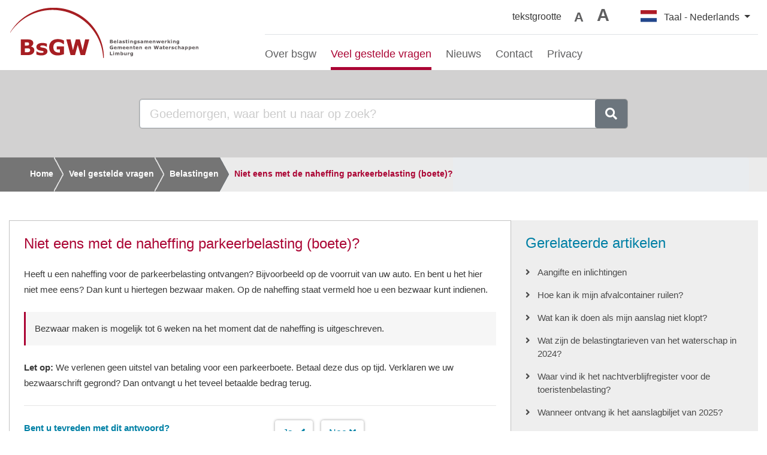

--- FILE ---
content_type: text/html; charset=UTF-8
request_url: https://bsgw.nl/nl/veel-gestelde-vragen/belastingen/niet-eens-met-de-naheffing-parkeerbelasting-boete
body_size: 4389
content:
<!DOCTYPE html>
<html lang="nl">
<head>
    <meta http-equiv="Content-Type" content="text/html; charset=utf-8"/>

    <!--
    *********************************************************************
    * Deze website is gerealiseerd door gosidesign, internet anders     *
    * http://www.gosidesign.nl - info@gosidesign.nl - +31(0)88-932 7400 *
    * All rights reserved (coffee)                                      *
    *********************************************************************
    -->

    <meta property="og:type" content="website"/>
    <meta property="og:title" content="Veel gestelde vragen | BsGW - Belastingsamenwerking Gemeenten en Waterschappen"/>
    <meta property="og:description" content=""/>

    <title>Veel gestelde vragen | BsGW - Belastingsamenwerking Gemeenten en Waterschappen</title>

    <meta name="description" content=""/>
    <meta name="keywords" content=""/>
    <meta name="csrf-token" content="mXGLwSLTRR1C33M638Ld277Ru864SQ2IyCOcLhZT">

    <meta name="viewport" content="width=device-width,initial-scale=1.0">

                        <meta name="robots" content="index, follow">
            
    <link rel="shortcut icon" href="/favicon.ico" type="image/x-icon">
    <link rel="icon" href="/favicon.ico" type="image/x-icon">

    <link rel="stylesheet" type="text/css" href="/css/app.css?v=19">

    <link rel="stylesheet" href="https://cdn.vanadcloud.com/chat/1.9/css/style.min.css">
    <script src="https://cdn.vanadcloud.com/chat/1.9/js/script.min.js"></script>
</head>
<body class="breed breed-template">
    <script type="text/javascript">

    </script>
    
    
            

    <ul class="skiplinks">
        <li><a href="#search">Ga direct naar: zoeken</a></li>
        <li><a href="#maincontent">Ga direct naar: inhoud</a></li>
    </ul>
    
        

    <div class="container">
    <div class="row">
        <div class="col-auto col-md-4 pt-2 pb-2">
            <a title="Home" href="/"><img class="d-none d-md-block img-fluid" src="/assets/logo.png" alt="Logo BsGW. Belastingsamenwerking Gemeenten en Waterschappen"/><img class="d-md-none img-fluid" src="/assets/logo_mobile.png" alt="Logo BsGW. Belastingsamenwerking Gemeenten en Waterschappen"/></a>
        </div>
        <div class="col col-md-8">
            <div class="row header-menu-wrapper">
                <div class="col text-right pt-2 pb-2">
                    <span class="d-none d-lg-inline-block p-2 border-bottom border-white text-size">tekstgrootte</span>
                    <button title="Tekst kleiner maken" data-value="16" type="button" class="btn btn-link font-weight-bold align-bottom p-2 default-text-color text-size-1">A</button>
                    <button title="Tekst groter maken" data-value="20" type="button" class="btn btn-link font-weight-bold btn-lg align-bottom  pt-0 pl-2 pr-2 default-text-color text-size-2">A</button>
                </div>
                <div class="col-auto text-right pb-2 language-menu-container">


                    <div class="dropdown language-menu">
                        <button class="btn btn-link dropdown-toggle default-text-color" type="button" id="dropdownMenuButton" data-toggle="dropdown" aria-haspopup="true" aria-expanded="false">
                            <img src="/assets/flags/nl.svg" class="mr-2" />

                            <span class="d-none d-xl-inline">Taal -</span>
                            <span class="d-none d-sm-inline">Nederlands</span>
                            <span class="d-inline d-sm-none">nl</span>
                        </button>
                        <div class="dropdown-menu dropdown-menu-right" aria-labelledby="dropdownMenuButton">
                                                            <a class="dropdown-item" href="/en">English</a>
                                                            <a class="dropdown-item" href="/nl">Nederlands</a>
                                                    </div>
                    </div>

                    <div class="d-inline-block d-xl-none">
                        <button class="navbar-toggler collapsed pt-0" type="button" data-toggle="collapse" data-target="#mobile-menu" aria-controls="mobile-menu" aria-expanded="false" aria-label="Toggle navigation">
                            menu <span class="navbar-toggler-icon d-inline-block ml-3"></span>
                        </button>
                    </div>
                </div>
            </div>
            <div class="row">
                <div class="col">
                    <nav class="menu border-top">
        <ul>
                            <li class="has-submenu">
                    <a class="" href="https://bsgw.nl/nl/over-bsgw/"><span>Over bsgw</span></a>
                                            <ul class="submenu menu-level-2">
                                                            <li class="">
                                    <a href="https://bsgw.nl/nl/over-bsgw/missie-en-visie/" class=""><span>Missie en visie</span></a>
                                                                    </li>
                                                            <li class="">
                                    <a href="https://bsgw.nl/nl/over-bsgw/visie-op-dienstverlening/" class=""><span>Visie op dienstverlening</span></a>
                                                                    </li>
                                                            <li class="">
                                    <a href="https://bsgw.nl/nl/over-bsgw/bestuur/" class=""><span>Bestuur</span></a>
                                                                    </li>
                                                            <li class="">
                                    <a href="https://bsgw.nl/nl/over-bsgw/deelnemers/" class=""><span>Deelnemers</span></a>
                                                                    </li>
                                                            <li class="">
                                    <a href="https://bsgw.nl/nl/over-bsgw/publicaties/" class=""><span>Publicaties</span></a>
                                                                    </li>
                                                            <li class="">
                                    <a href="https://bsgw.nl/nl/over-bsgw/vacatures/" class=""><span>Vacatures</span></a>
                                                                    </li>
                                                    </ul>
                                    </li>
                            <li class="">
                    <a class="active" href="https://bsgw.nl/nl/veel-gestelde-vragen/"><span>Veel gestelde vragen</span></a>
                                    </li>
                            <li class="">
                    <a class="" href="https://bsgw.nl/nl/nieuws/"><span>Nieuws</span></a>
                                    </li>
                            <li class="">
                    <a class="" href="https://bsgw.nl/nl/contact/"><span>Contact</span></a>
                                    </li>
                            <li class="">
                    <a class="" href="https://bsgw.nl/nl/privacy/"><span>Privacy</span></a>
                                    </li>
                    </ul>
    </nav>
                </div>
            </div>
        </div>
    </div>
</div>

<div class="d-block d-xl-none">
    <div class="collapse navbar-collapse" id="mobile-menu">
        <nav class="mobile-menu border-top">
        <ul class="p-3">
                            <li class="has-submenu">
                                                                    <button type="button" class="toggle-submenu navbar-toggler collapsed btn p-2 mt-1 float-right"
                                data-toggle="collapse"
                                data-target="#id-6975d0560f8bb"
                                aria-controls="id-6975d0560f8bb"
                                aria-expanded="false"
                                aria-label="Toggle navigation">
                            <i class="fa fa-angle-down"></i>
                        </button>
                                        <a class="" href="https://bsgw.nl/nl/over-bsgw/"><span>Over bsgw</span></a>
                                            <ul id="id-6975d0560f8bb" class="submenu collapse navbar-collapse menu-level-2">
                                                            <li class="">
                                    <a href="https://bsgw.nl/nl/over-bsgw/missie-en-visie/" class=""><span>Missie en visie</span></a>
                                                                    </li>
                                                            <li class="">
                                    <a href="https://bsgw.nl/nl/over-bsgw/visie-op-dienstverlening/" class=""><span>Visie op dienstverlening</span></a>
                                                                    </li>
                                                            <li class="">
                                    <a href="https://bsgw.nl/nl/over-bsgw/bestuur/" class=""><span>Bestuur</span></a>
                                                                    </li>
                                                            <li class="">
                                    <a href="https://bsgw.nl/nl/over-bsgw/deelnemers/" class=""><span>Deelnemers</span></a>
                                                                    </li>
                                                            <li class="">
                                    <a href="https://bsgw.nl/nl/over-bsgw/publicaties/" class=""><span>Publicaties</span></a>
                                                                    </li>
                                                            <li class="">
                                    <a href="https://bsgw.nl/nl/over-bsgw/vacatures/" class=""><span>Vacatures</span></a>
                                                                    </li>
                                                    </ul>
                                    </li>
                            <li class="">
                                        <a class="active" href="https://bsgw.nl/nl/veel-gestelde-vragen/"><span>Veel gestelde vragen</span></a>
                                    </li>
                            <li class="">
                                        <a class="" href="https://bsgw.nl/nl/nieuws/"><span>Nieuws</span></a>
                                    </li>
                            <li class="">
                                        <a class="" href="https://bsgw.nl/nl/contact/"><span>Contact</span></a>
                                    </li>
                            <li class="">
                                        <a class="" href="https://bsgw.nl/nl/privacy/"><span>Privacy</span></a>
                                    </li>
            
                <li data-toggle="collapse" data-target="#mobile-menu" aria-controls="mobile-menu" aria-expanded="false" aria-label="Toggle navigation">
                   <a href="#" title="">
                       Menu Sluiten
                   </a>
                </li>
        </ul>
    </nav>
    </div>
</div>


    
    <div class="container-fluid pt-5 pb-5 bg-darker-gray">
        <div class="container pl-5 pr-5 pl-sm-0 pr-sm-0">
    <div class="row">
        <div class="col-md-12 col-lg-8 offset-lg-2">
            <div class="search-widget ml-1 mr-1">
                <form action="https://bsgw.nl/nl/zoeken/">
                    <input id="search-lang" type="hidden" name="lang" value="nl" />
                    
                    <div class="input-group input-group-lg">
                        <input name="q" value="" id="search" type="text" class="form-control basicAutoComplete" autocomplete="off"
                               placeholder="Goedemorgen, waar bent u naar op zoek?"
                               placeholder-default="Goedemorgen, waar bent u naar op zoek?"
                               placeholder-mobile="Wat zoekt u?"
                               aria-label="Goedemorgen, waar bent u naar op zoek?">
                        <div class="input-group-append">
                            <button class="btn btn-secondary" aria-label="zoeken" type="submit"><i class="fa fa-search"></i></button>
                        </div>
                    </div>
                </form>
            </div>
        </div>
    </div>
</div>
    </div>

    <div class="container-fluid breadcrumbs-bg mb-5">
        <div class="container d-none d-md-block">
    <div class="row">
        <div class="col">
            <nav aria-label="breadcrumb">
                <ol class="breadcrumb mb-0 p-0">
                                        <li class="breadcrumb-item
                        
                        ">

                        <a href="https://bsgw.nl/nl">Home</a>
                    </li>
                                        <li class="breadcrumb-item
                        d-none d-xl-inline-block
                        ">

                        <a href="https://bsgw.nl/nl/veel-gestelde-vragen">Veel gestelde vragen</a>
                    </li>
                                        <li class="breadcrumb-item
                        d-none d-xl-inline-block
                        ">

                        <a href="https://bsgw.nl/nl/veel-gestelde-vragen/belastingen">Belastingen </a>
                    </li>
                                        <li class="breadcrumb-item
                        
                        active&quot; aria-current=&quot;page">

                        <a href="https://bsgw.nl/nl/veel-gestelde-vragen/belastingen/niet-eens-met-de-naheffing-parkeerbelasting-boete">Niet eens met de naheffing parkeerbelasting (boete)?</a>
                    </li>
                                    </ol>
            </nav>
        </div>
    </div>
</div>
    </div>

    <div class="container faq-article-container">
        <div class="row">
            <div class="col-lg-8 pr-lg-0">
                <article id="maincontent" class="faq-article p-4">
                    <h1 class="mb-4">Niet eens met de naheffing parkeerbelasting (boete)?</h1>

                    
                                                                        <div>Heeft u een naheffing voor de parkeerbelasting ontvangen? Bijvoorbeeld op de voorruit van uw auto. En bent u het hier niet mee eens? Dan kunt u hiertegen bezwaar maken. Op de naheffing staat vermeld hoe u een bezwaar kunt indienen.&nbsp;</div><p class="polly-callout" data-polly-partition-id="q44corw84EH53eGMH">Bezwaar maken is mogelijk tot 6 weken na het moment dat de naheffing is uitgeschreven.&nbsp;</p><p data-polly-partition-id="mGBy9qGmgpNXxnayu"><strong>Let op:&nbsp;</strong>We verlenen geen uitstel van betaling voor een parkeerboete. Betaal deze dus op tijd. Verklaren we uw bezwaarschrift gegrond? Dan ontvangt u het teveel betaalde bedrag terug.</p>
                                                                

                    
                    <hr class="mb-4" />

                    <div class="faq-article-feedback">
                        <div class="row">
                            <div class="col-md-6">Bent u tevreden met dit antwoord?</div>
                            <div class="col-md-6">
                                <button type="button" class="btn feedback-button" data-action="feedback/submit" data-article_id="wR8xQqT7T3pFGMxYt" data-value="1">Ja <i class="fa fa-check"></i></button>
                                <button type="button" class="btn feedback-button no" data-action="feedback/submit">Nee <i class="fa fa-times"></i></button>
                            </div>
                        </div>

                        <div class="form-row mb-3 mt-3 feedback-form" style="display: none;">
                            <div class="col-md-6">
                                <label for="feedbackNegativeReason">Waarom voldoet het antwoord niet aan uw verwachtingen?</label>
                            </div>
                            <div class="col-md-6">
                                <select class="form-control" id="feedbackNegativeReason">
                                    <option value="1">antwoord is onduidelijk</option>
                                    <option value="2">antwoord klopt niet / bevat fouten</option>
                                    <option value="3">zocht ander antwoord</option>
                                    <option value="0">ik heb nog hulp nodig</option>

                                </select>
                            </div>
                            <div class="col-12 col-md-6 offset-md-6">
                                <button data-article_id="wR8xQqT7T3pFGMxYt" data-value="0" id="submit" class="btn btn-sm btn-success mr-3 feedback-button send-reason">verstuur</button>
                                <a href="https://bsgw.nl/nl/contact/" target="_blank" id="polly-help-contact">of neem contact op</a>
                            </div>
                        </div>
                    </div>
                    <div class="feedback-result alert alert-success" style="display: none;">bedankt voor uw feedback!</div>

                    <hr class="mt-4 mb-4" />

                    <a class="faq-article-return" href="https://bsgw.nl/nl/veel-gestelde-vragen/belastingen">Naar bovenliggende pagina</a>
                    <button class="print-btn" aria-label="Print deze pagina" onclick="window.print()">Print dit artikel</button>
                </article>
            </div>
            <div class="col-lg-4 pl-lg-0 article-aside-bg">
                <aside class="article-aside p-4">
                    <h1 class="mb-4">Gerelateerde artikelen</h1>
                    <ul class="list-unstyled">
                                                    <li class="mb-3">
                                <a class="d-block" href="https://bsgw.nl/nl/veel-gestelde-vragen/belastingen/aangifte-en-inlichtingen">Aangifte en inlichtingen</a>
                            </li>
                                                    <li class="mb-3">
                                <a class="d-block" href="https://bsgw.nl/nl/veel-gestelde-vragen/belastingen/hoe-kan-ik-mijn-afvalcontainer-ruilen">Hoe kan ik mijn afvalcontainer ruilen?</a>
                            </li>
                                                    <li class="mb-3">
                                <a class="d-block" href="https://bsgw.nl/nl/veel-gestelde-vragen/belastingen/wat-kan-ik-doen-als-mijn-aanslag-niet-klopt">Wat kan ik doen als mijn aanslag niet klopt?</a>
                            </li>
                                                    <li class="mb-3">
                                <a class="d-block" href="https://bsgw.nl/nl/veel-gestelde-vragen/belastingen/wat-zijn-de-belastingtarieven-van-het-waterschap-in-2024">Wat zijn de belastingtarieven van het waterschap in 2024?</a>
                            </li>
                                                    <li class="mb-3">
                                <a class="d-block" href="https://bsgw.nl/nl/veel-gestelde-vragen/belastingen/waar-vind-ik-het-nachtverblijfregister-voor-de-toeristenbelasting">Waar vind ik het nachtverblijfregister voor de toeristenbelasting?</a>
                            </li>
                                                    <li class="mb-3">
                                <a class="d-block" href="https://bsgw.nl/nl/veel-gestelde-vragen/belastingen/wanneer-ontvang-ik-het-aanslagbiljet-van-2025">Wanneer ontvang ik het aanslagbiljet van 2025?</a>
                            </li>
                                                    <li class="mb-3">
                                <a class="d-block" href="https://bsgw.nl/nl/veel-gestelde-vragen/belastingen/hoe-kan-ik-een-kopie-van-het-aanslagbiljet-opvragen">Hoe kan ik een kopie van het aanslagbiljet opvragen?</a>
                            </li>
                                                    <li class="mb-3">
                                <a class="d-block" href="https://bsgw.nl/nl/veel-gestelde-vragen/belastingen/waarom-heb-ik-een-naheffing-parkeerbelasting-parkeerboete-ontvangen">Waarom heb ik een naheffing parkeerbelasting (parkeerboete) ontvangen?</a>
                            </li>
                                                    <li class="mb-3">
                                <a class="d-block" href="https://bsgw.nl/nl/veel-gestelde-vragen/belastingen/uitleg-over-toeristenbelasting">Uitleg over toeristenbelasting</a>
                            </li>
                                                    <li class="mb-3">
                                <a class="d-block" href="https://bsgw.nl/nl/veel-gestelde-vragen/belastingen/waarom-ontvang-ik-een-koopinlichtingenformulier">Waarom ontvang ik een koopinlichtingenformulier?</a>
                            </li>
                                                    <li class="mb-3">
                                <a class="d-block" href="https://bsgw.nl/nl/veel-gestelde-vragen/belastingen/waarom-ontvang-ik-een-aanslag-forensenbelasting">Waarom ontvang ik een aanslag forensenbelasting?</a>
                            </li>
                                                    <li class="mb-3">
                                <a class="d-block" href="https://bsgw.nl/nl/veel-gestelde-vragen/belastingen/wat-kan-ik-doen-als-ik-het-niet-eens-ben-met-de-uitspraak-op-mijn-bezwaar">Wat kan ik doen als ik het niet eens ben met de uitspraak op mijn bezwaar?</a>
                            </li>
                                                    <li class="mb-3">
                                <a class="d-block" href="https://bsgw.nl/nl/veel-gestelde-vragen/belastingen/wanneer-ontvang-ik-een-uitspraak-op-mijn-bezwaar">Wanneer ontvang ik een uitspraak op mijn bezwaar?</a>
                            </li>
                                                    <li class="mb-3">
                                <a class="d-block" href="https://bsgw.nl/nl/veel-gestelde-vragen/belastingen/waarom-ontvang-ik-een-aanslag-precariobelasting">Waarom ontvang ik een aanslag precariobelasting?</a>
                            </li>
                                                    <li class="mb-3">
                                <a class="d-block" href="https://bsgw.nl/nl/veel-gestelde-vragen/belastingen/kan-ik-telefonisch-bezwaar-maken-tegen-de-woz-waarde">Kan ik telefonisch bezwaar maken tegen de WOZ-waarde?</a>
                            </li>
                                                    <li class="mb-3">
                                <a class="d-block" href="https://bsgw.nl/nl/veel-gestelde-vragen/belastingen/waarom-ontvang-ik-een-huurinlichtingenformulier">Waarom ontvang ik een huurinlichtingenformulier?</a>
                            </li>
                                                    <li class="mb-3">
                                <a class="d-block" href="https://bsgw.nl/nl/veel-gestelde-vragen/belastingen/wat-zijn-de-belastingtarieven-in-2025">Wat zijn de belastingtarieven in 2025?</a>
                            </li>
                                                    <li class="mb-3">
                                <a class="d-block" href="https://bsgw.nl/nl/veel-gestelde-vragen/belastingen/wat-zijn-de-belastingtarieven-van-het-waterschap-in-2025">Wat zijn de belastingtarieven van het waterschap in 2025?</a>
                            </li>
                                                    <li class="mb-3">
                                <a class="d-block" href="https://bsgw.nl/nl/veel-gestelde-vragen/belastingen/wat-zijn-de-belastingtarieven-in-2026">Wat zijn de belastingtarieven in 2026?</a>
                            </li>
                                                    <li class="mb-3">
                                <a class="d-block" href="https://bsgw.nl/nl/veel-gestelde-vragen/belastingen/wat-zijn-de-belastingtarieven-van-het-waterschap-in-2026">Wat zijn de belastingtarieven van het waterschap in 2026?</a>
                            </li>
                                            </ul>
                </aside>
            </div>
        </div>
    </div>


    <footer class="mt-5">

    <div class="container-fluid footer-content py-3">

            <div class="container">
                <div class="row">
                    <div class="footer-menu col-sm-6 p-4">
                        <nav class="footer-menu">
        <ul>
                            <li class="">
                    <a href="https://bsgw.nl/nl/proclaimer/"><span>Proclaimer</span></a>
                </li>
                            <li class="">
                    <a href="https://bsgw.nl/nl/toegankelijkheidsverklaring/"><span>Toegankelijkheidsverklaring</span></a>
                </li>
            
                <li class="d-none"><a href="#" id="cookie_instellingen">cookie instellingen</a></li>
        </ul>
    </nav>
                        
                    </div>
                    <div class="footer-logos col-sm-6 p-4 text-right">
                        <a title="DigiD" href="https://www.digid.nl/" target="_blank"><img src="/assets/logos/digid-logo.png" alt="DigiD"></a>
                        <a title="EH eHerkenning" href="https://bsgw.nl/nl/veel-gestelde-vragen/wijzigingen/wat-is-eherkenning" target="_blank"><img src="/assets/logos/eh-logo.png" alt="EH eHerkenning"></a>
                        
                    </div>
                </div>
            </div>
    </div>

    <div class="container-fluid footer-copyright">
        <div class="container">
            <div class="row">
                <div class="col-lg-4">
                    <div class="p-4">
                        © copyright 2026 BsGW
                    </div>
                </div>
                <div class="col-lg-4">
                    <div class="p-4">
                        <nav class="copyright-menu">
        <ul>
                    </ul>
    </nav>
                    </div>
                </div>
                <div class="col-lg-4">
                    <div class="py-4 py-4 text-center text-lg-right">
                        <a href="https://gosidesign.nl" target="_blank" style="color: rgba(0, 128, 165, .25);">webdesign: gosidesign</a>
                    </div>
                </div>
            </div>
        </div>
    </div>

</footer>



    <script>
        var csrf_token = 'mXGLwSLTRR1C33M638Ld277Ru864SQ2IyCOcLhZT';
    </script>

            <!--<script src="https://www.kcmsurvey.com/custom/bsgw/tevredenheidsonderzoek/bsgw.js"></script>-->

        <!-- Google Analytics: change UA-XXXXX-X to be your site's ID. -->
        <script async src="https://www.googletagmanager.com/gtag/js?id=UA-46962730-1"></script>
        <script>
            window.dataLayer=window.dataLayer||[];
            function gtag(){dataLayer.push(arguments);}
            gtag('js',new Date());
            gtag('config',"UA-46962730-1",{
                'anonymize_ip':true,
                'forceSSL':true

            });
        </script>
    
    <script src="/js/app.js?v=17"></script>
        <script>
        $(document).ready(function() {
            $.get('https://bsgw.nl/nl/veel-gestelde-vragen/belastingen/niet-eens-met-de-naheffing-parkeerbelasting-boete');
        });
    </script>

</body>
</html>


--- FILE ---
content_type: text/html; charset=UTF-8
request_url: https://bsgw.nl/nl/veel-gestelde-vragen/belastingen/niet-eens-met-de-naheffing-parkeerbelasting-boete
body_size: 6107
content:
<!DOCTYPE html>
<html lang="nl">
<head>
    <meta http-equiv="Content-Type" content="text/html; charset=utf-8"/>

    <!--
    *********************************************************************
    * Deze website is gerealiseerd door gosidesign, internet anders     *
    * http://www.gosidesign.nl - info@gosidesign.nl - +31(0)88-932 7400 *
    * All rights reserved (coffee)                                      *
    *********************************************************************
    -->

    <meta property="og:type" content="website"/>
    <meta property="og:title" content="Veel gestelde vragen | BsGW - Belastingsamenwerking Gemeenten en Waterschappen"/>
    <meta property="og:description" content=""/>

    <title>Veel gestelde vragen | BsGW - Belastingsamenwerking Gemeenten en Waterschappen</title>

    <meta name="description" content=""/>
    <meta name="keywords" content=""/>
    <meta name="csrf-token" content="mXGLwSLTRR1C33M638Ld277Ru864SQ2IyCOcLhZT">

    <meta name="viewport" content="width=device-width,initial-scale=1.0">

                        <meta name="robots" content="index, follow">
            
    <link rel="shortcut icon" href="/favicon.ico" type="image/x-icon">
    <link rel="icon" href="/favicon.ico" type="image/x-icon">

    <link rel="stylesheet" type="text/css" href="/css/app.css?v=19">

    <link rel="stylesheet" href="https://cdn.vanadcloud.com/chat/1.9/css/style.min.css">
    <script src="https://cdn.vanadcloud.com/chat/1.9/js/script.min.js"></script>
</head>
<body class="breed breed-template">
    <script type="text/javascript">

    </script>
    
    
            

    <ul class="skiplinks">
        <li><a href="#search">Ga direct naar: zoeken</a></li>
        <li><a href="#maincontent">Ga direct naar: inhoud</a></li>
    </ul>
    
        

    <div class="container">
    <div class="row">
        <div class="col-auto col-md-4 pt-2 pb-2">
            <a title="Home" href="/"><img class="d-none d-md-block img-fluid" src="/assets/logo.png" alt="Logo BsGW. Belastingsamenwerking Gemeenten en Waterschappen"/><img class="d-md-none img-fluid" src="/assets/logo_mobile.png" alt="Logo BsGW. Belastingsamenwerking Gemeenten en Waterschappen"/></a>
        </div>
        <div class="col col-md-8">
            <div class="row header-menu-wrapper">
                <div class="col text-right pt-2 pb-2">
                    <span class="d-none d-lg-inline-block p-2 border-bottom border-white text-size">tekstgrootte</span>
                    <button title="Tekst kleiner maken" data-value="16" type="button" class="btn btn-link font-weight-bold align-bottom p-2 default-text-color text-size-1">A</button>
                    <button title="Tekst groter maken" data-value="20" type="button" class="btn btn-link font-weight-bold btn-lg align-bottom  pt-0 pl-2 pr-2 default-text-color text-size-2">A</button>
                </div>
                <div class="col-auto text-right pb-2 language-menu-container">


                    <div class="dropdown language-menu">
                        <button class="btn btn-link dropdown-toggle default-text-color" type="button" id="dropdownMenuButton" data-toggle="dropdown" aria-haspopup="true" aria-expanded="false">
                            <img src="/assets/flags/nl.svg" class="mr-2" />

                            <span class="d-none d-xl-inline">Taal -</span>
                            <span class="d-none d-sm-inline">Nederlands</span>
                            <span class="d-inline d-sm-none">nl</span>
                        </button>
                        <div class="dropdown-menu dropdown-menu-right" aria-labelledby="dropdownMenuButton">
                                                            <a class="dropdown-item" href="/en">English</a>
                                                            <a class="dropdown-item" href="/nl">Nederlands</a>
                                                    </div>
                    </div>

                    <div class="d-inline-block d-xl-none">
                        <button class="navbar-toggler collapsed pt-0" type="button" data-toggle="collapse" data-target="#mobile-menu" aria-controls="mobile-menu" aria-expanded="false" aria-label="Toggle navigation">
                            menu <span class="navbar-toggler-icon d-inline-block ml-3"></span>
                        </button>
                    </div>
                </div>
            </div>
            <div class="row">
                <div class="col">
                    <nav class="menu border-top">
        <ul>
                            <li class="has-submenu">
                    <a class="" href="https://bsgw.nl/nl/over-bsgw/"><span>Over bsgw</span></a>
                                            <ul class="submenu menu-level-2">
                                                            <li class="">
                                    <a href="https://bsgw.nl/nl/over-bsgw/missie-en-visie/" class=""><span>Missie en visie</span></a>
                                                                    </li>
                                                            <li class="">
                                    <a href="https://bsgw.nl/nl/over-bsgw/visie-op-dienstverlening/" class=""><span>Visie op dienstverlening</span></a>
                                                                    </li>
                                                            <li class="">
                                    <a href="https://bsgw.nl/nl/over-bsgw/bestuur/" class=""><span>Bestuur</span></a>
                                                                    </li>
                                                            <li class="">
                                    <a href="https://bsgw.nl/nl/over-bsgw/deelnemers/" class=""><span>Deelnemers</span></a>
                                                                    </li>
                                                            <li class="">
                                    <a href="https://bsgw.nl/nl/over-bsgw/publicaties/" class=""><span>Publicaties</span></a>
                                                                    </li>
                                                            <li class="">
                                    <a href="https://bsgw.nl/nl/over-bsgw/vacatures/" class=""><span>Vacatures</span></a>
                                                                    </li>
                                                    </ul>
                                    </li>
                            <li class="">
                    <a class="active" href="https://bsgw.nl/nl/veel-gestelde-vragen/"><span>Veel gestelde vragen</span></a>
                                    </li>
                            <li class="">
                    <a class="" href="https://bsgw.nl/nl/nieuws/"><span>Nieuws</span></a>
                                    </li>
                            <li class="">
                    <a class="" href="https://bsgw.nl/nl/contact/"><span>Contact</span></a>
                                    </li>
                            <li class="">
                    <a class="" href="https://bsgw.nl/nl/privacy/"><span>Privacy</span></a>
                                    </li>
                    </ul>
    </nav>
                </div>
            </div>
        </div>
    </div>
</div>

<div class="d-block d-xl-none">
    <div class="collapse navbar-collapse" id="mobile-menu">
        <nav class="mobile-menu border-top">
        <ul class="p-3">
                            <li class="has-submenu">
                                                                    <button type="button" class="toggle-submenu navbar-toggler collapsed btn p-2 mt-1 float-right"
                                data-toggle="collapse"
                                data-target="#id-6975d058347d1"
                                aria-controls="id-6975d058347d1"
                                aria-expanded="false"
                                aria-label="Toggle navigation">
                            <i class="fa fa-angle-down"></i>
                        </button>
                                        <a class="" href="https://bsgw.nl/nl/over-bsgw/"><span>Over bsgw</span></a>
                                            <ul id="id-6975d058347d1" class="submenu collapse navbar-collapse menu-level-2">
                                                            <li class="">
                                    <a href="https://bsgw.nl/nl/over-bsgw/missie-en-visie/" class=""><span>Missie en visie</span></a>
                                                                    </li>
                                                            <li class="">
                                    <a href="https://bsgw.nl/nl/over-bsgw/visie-op-dienstverlening/" class=""><span>Visie op dienstverlening</span></a>
                                                                    </li>
                                                            <li class="">
                                    <a href="https://bsgw.nl/nl/over-bsgw/bestuur/" class=""><span>Bestuur</span></a>
                                                                    </li>
                                                            <li class="">
                                    <a href="https://bsgw.nl/nl/over-bsgw/deelnemers/" class=""><span>Deelnemers</span></a>
                                                                    </li>
                                                            <li class="">
                                    <a href="https://bsgw.nl/nl/over-bsgw/publicaties/" class=""><span>Publicaties</span></a>
                                                                    </li>
                                                            <li class="">
                                    <a href="https://bsgw.nl/nl/over-bsgw/vacatures/" class=""><span>Vacatures</span></a>
                                                                    </li>
                                                    </ul>
                                    </li>
                            <li class="">
                                        <a class="active" href="https://bsgw.nl/nl/veel-gestelde-vragen/"><span>Veel gestelde vragen</span></a>
                                    </li>
                            <li class="">
                                        <a class="" href="https://bsgw.nl/nl/nieuws/"><span>Nieuws</span></a>
                                    </li>
                            <li class="">
                                        <a class="" href="https://bsgw.nl/nl/contact/"><span>Contact</span></a>
                                    </li>
                            <li class="">
                                        <a class="" href="https://bsgw.nl/nl/privacy/"><span>Privacy</span></a>
                                    </li>
            
                <li data-toggle="collapse" data-target="#mobile-menu" aria-controls="mobile-menu" aria-expanded="false" aria-label="Toggle navigation">
                   <a href="#" title="">
                       Menu Sluiten
                   </a>
                </li>
        </ul>
    </nav>
    </div>
</div>


    
    <div class="container-fluid pt-5 pb-5 bg-darker-gray">
        <div class="container pl-5 pr-5 pl-sm-0 pr-sm-0">
    <div class="row">
        <div class="col-md-12 col-lg-8 offset-lg-2">
            <div class="search-widget ml-1 mr-1">
                <form action="https://bsgw.nl/nl/zoeken/">
                    <input id="search-lang" type="hidden" name="lang" value="nl" />
                    
                    <div class="input-group input-group-lg">
                        <input name="q" value="" id="search" type="text" class="form-control basicAutoComplete" autocomplete="off"
                               placeholder="Goedemorgen, waar bent u naar op zoek?"
                               placeholder-default="Goedemorgen, waar bent u naar op zoek?"
                               placeholder-mobile="Wat zoekt u?"
                               aria-label="Goedemorgen, waar bent u naar op zoek?">
                        <div class="input-group-append">
                            <button class="btn btn-secondary" aria-label="zoeken" type="submit"><i class="fa fa-search"></i></button>
                        </div>
                    </div>
                </form>
            </div>
        </div>
    </div>
</div>
    </div>

    <div class="container-fluid breadcrumbs-bg mb-5">
        <div class="container d-none d-md-block">
    <div class="row">
        <div class="col">
            <nav aria-label="breadcrumb">
                <ol class="breadcrumb mb-0 p-0">
                                        <li class="breadcrumb-item
                        
                        ">

                        <a href="https://bsgw.nl/nl">Home</a>
                    </li>
                                        <li class="breadcrumb-item
                        d-none d-xl-inline-block
                        ">

                        <a href="https://bsgw.nl/nl/veel-gestelde-vragen">Veel gestelde vragen</a>
                    </li>
                                        <li class="breadcrumb-item
                        d-none d-xl-inline-block
                        ">

                        <a href="https://bsgw.nl/nl/veel-gestelde-vragen/belastingen">Belastingen </a>
                    </li>
                                        <li class="breadcrumb-item
                        
                        active&quot; aria-current=&quot;page">

                        <a href="https://bsgw.nl/nl/veel-gestelde-vragen/belastingen/niet-eens-met-de-naheffing-parkeerbelasting-boete">Niet eens met de naheffing parkeerbelasting (boete)?</a>
                    </li>
                                    </ol>
            </nav>
        </div>
    </div>
</div>
    </div>

    <div class="container faq-article-container">
        <div class="row">
            <div class="col-lg-8 pr-lg-0">
                <article id="maincontent" class="faq-article p-4">
                    <h1 class="mb-4">Niet eens met de naheffing parkeerbelasting (boete)?</h1>

                    
                                                                        <div>Heeft u een naheffing voor de parkeerbelasting ontvangen? Bijvoorbeeld op de voorruit van uw auto. En bent u het hier niet mee eens? Dan kunt u hiertegen bezwaar maken. Op de naheffing staat vermeld hoe u een bezwaar kunt indienen.&nbsp;</div><p class="polly-callout" data-polly-partition-id="q44corw84EH53eGMH">Bezwaar maken is mogelijk tot 6 weken na het moment dat de naheffing is uitgeschreven.&nbsp;</p><p data-polly-partition-id="mGBy9qGmgpNXxnayu"><strong>Let op:&nbsp;</strong>We verlenen geen uitstel van betaling voor een parkeerboete. Betaal deze dus op tijd. Verklaren we uw bezwaarschrift gegrond? Dan ontvangt u het teveel betaalde bedrag terug.</p>
                                                                

                    
                    <hr class="mb-4" />

                    <div class="faq-article-feedback">
                        <div class="row">
                            <div class="col-md-6">Bent u tevreden met dit antwoord?</div>
                            <div class="col-md-6">
                                <button type="button" class="btn feedback-button" data-action="feedback/submit" data-article_id="wR8xQqT7T3pFGMxYt" data-value="1">Ja <i class="fa fa-check"></i></button>
                                <button type="button" class="btn feedback-button no" data-action="feedback/submit">Nee <i class="fa fa-times"></i></button>
                            </div>
                        </div>

                        <div class="form-row mb-3 mt-3 feedback-form" style="display: none;">
                            <div class="col-md-6">
                                <label for="feedbackNegativeReason">Waarom voldoet het antwoord niet aan uw verwachtingen?</label>
                            </div>
                            <div class="col-md-6">
                                <select class="form-control" id="feedbackNegativeReason">
                                    <option value="1">antwoord is onduidelijk</option>
                                    <option value="2">antwoord klopt niet / bevat fouten</option>
                                    <option value="3">zocht ander antwoord</option>
                                    <option value="0">ik heb nog hulp nodig</option>

                                </select>
                            </div>
                            <div class="col-12 col-md-6 offset-md-6">
                                <button data-article_id="wR8xQqT7T3pFGMxYt" data-value="0" id="submit" class="btn btn-sm btn-success mr-3 feedback-button send-reason">verstuur</button>
                                <a href="https://bsgw.nl/nl/contact/" target="_blank" id="polly-help-contact">of neem contact op</a>
                            </div>
                        </div>
                    </div>
                    <div class="feedback-result alert alert-success" style="display: none;">bedankt voor uw feedback!</div>

                    <hr class="mt-4 mb-4" />

                    <a class="faq-article-return" href="https://bsgw.nl/nl/veel-gestelde-vragen/belastingen">Naar bovenliggende pagina</a>
                    <button class="print-btn" aria-label="Print deze pagina" onclick="window.print()">Print dit artikel</button>
                </article>
            </div>
            <div class="col-lg-4 pl-lg-0 article-aside-bg">
                <aside class="article-aside p-4">
                    <h1 class="mb-4">Gerelateerde artikelen</h1>
                    <ul class="list-unstyled">
                                                    <li class="mb-3">
                                <a class="d-block" href="https://bsgw.nl/nl/veel-gestelde-vragen/belastingen/aangifte-en-inlichtingen">Aangifte en inlichtingen</a>
                            </li>
                                                    <li class="mb-3">
                                <a class="d-block" href="https://bsgw.nl/nl/veel-gestelde-vragen/belastingen/hoe-kan-ik-mijn-afvalcontainer-ruilen">Hoe kan ik mijn afvalcontainer ruilen?</a>
                            </li>
                                                    <li class="mb-3">
                                <a class="d-block" href="https://bsgw.nl/nl/veel-gestelde-vragen/belastingen/wat-kan-ik-doen-als-mijn-aanslag-niet-klopt">Wat kan ik doen als mijn aanslag niet klopt?</a>
                            </li>
                                                    <li class="mb-3">
                                <a class="d-block" href="https://bsgw.nl/nl/veel-gestelde-vragen/belastingen/wat-zijn-de-belastingtarieven-van-het-waterschap-in-2024">Wat zijn de belastingtarieven van het waterschap in 2024?</a>
                            </li>
                                                    <li class="mb-3">
                                <a class="d-block" href="https://bsgw.nl/nl/veel-gestelde-vragen/belastingen/waar-vind-ik-het-nachtverblijfregister-voor-de-toeristenbelasting">Waar vind ik het nachtverblijfregister voor de toeristenbelasting?</a>
                            </li>
                                                    <li class="mb-3">
                                <a class="d-block" href="https://bsgw.nl/nl/veel-gestelde-vragen/belastingen/wanneer-ontvang-ik-het-aanslagbiljet-van-2025">Wanneer ontvang ik het aanslagbiljet van 2025?</a>
                            </li>
                                                    <li class="mb-3">
                                <a class="d-block" href="https://bsgw.nl/nl/veel-gestelde-vragen/belastingen/hoe-kan-ik-een-kopie-van-het-aanslagbiljet-opvragen">Hoe kan ik een kopie van het aanslagbiljet opvragen?</a>
                            </li>
                                                    <li class="mb-3">
                                <a class="d-block" href="https://bsgw.nl/nl/veel-gestelde-vragen/belastingen/waarom-heb-ik-een-naheffing-parkeerbelasting-parkeerboete-ontvangen">Waarom heb ik een naheffing parkeerbelasting (parkeerboete) ontvangen?</a>
                            </li>
                                                    <li class="mb-3">
                                <a class="d-block" href="https://bsgw.nl/nl/veel-gestelde-vragen/belastingen/uitleg-over-toeristenbelasting">Uitleg over toeristenbelasting</a>
                            </li>
                                                    <li class="mb-3">
                                <a class="d-block" href="https://bsgw.nl/nl/veel-gestelde-vragen/belastingen/waarom-ontvang-ik-een-koopinlichtingenformulier">Waarom ontvang ik een koopinlichtingenformulier?</a>
                            </li>
                                                    <li class="mb-3">
                                <a class="d-block" href="https://bsgw.nl/nl/veel-gestelde-vragen/belastingen/waarom-ontvang-ik-een-aanslag-forensenbelasting">Waarom ontvang ik een aanslag forensenbelasting?</a>
                            </li>
                                                    <li class="mb-3">
                                <a class="d-block" href="https://bsgw.nl/nl/veel-gestelde-vragen/belastingen/wat-kan-ik-doen-als-ik-het-niet-eens-ben-met-de-uitspraak-op-mijn-bezwaar">Wat kan ik doen als ik het niet eens ben met de uitspraak op mijn bezwaar?</a>
                            </li>
                                                    <li class="mb-3">
                                <a class="d-block" href="https://bsgw.nl/nl/veel-gestelde-vragen/belastingen/wanneer-ontvang-ik-een-uitspraak-op-mijn-bezwaar">Wanneer ontvang ik een uitspraak op mijn bezwaar?</a>
                            </li>
                                                    <li class="mb-3">
                                <a class="d-block" href="https://bsgw.nl/nl/veel-gestelde-vragen/belastingen/waarom-ontvang-ik-een-aanslag-precariobelasting">Waarom ontvang ik een aanslag precariobelasting?</a>
                            </li>
                                                    <li class="mb-3">
                                <a class="d-block" href="https://bsgw.nl/nl/veel-gestelde-vragen/belastingen/kan-ik-telefonisch-bezwaar-maken-tegen-de-woz-waarde">Kan ik telefonisch bezwaar maken tegen de WOZ-waarde?</a>
                            </li>
                                                    <li class="mb-3">
                                <a class="d-block" href="https://bsgw.nl/nl/veel-gestelde-vragen/belastingen/waarom-ontvang-ik-een-huurinlichtingenformulier">Waarom ontvang ik een huurinlichtingenformulier?</a>
                            </li>
                                                    <li class="mb-3">
                                <a class="d-block" href="https://bsgw.nl/nl/veel-gestelde-vragen/belastingen/wat-zijn-de-belastingtarieven-in-2025">Wat zijn de belastingtarieven in 2025?</a>
                            </li>
                                                    <li class="mb-3">
                                <a class="d-block" href="https://bsgw.nl/nl/veel-gestelde-vragen/belastingen/wat-zijn-de-belastingtarieven-van-het-waterschap-in-2025">Wat zijn de belastingtarieven van het waterschap in 2025?</a>
                            </li>
                                                    <li class="mb-3">
                                <a class="d-block" href="https://bsgw.nl/nl/veel-gestelde-vragen/belastingen/wat-zijn-de-belastingtarieven-in-2026">Wat zijn de belastingtarieven in 2026?</a>
                            </li>
                                                    <li class="mb-3">
                                <a class="d-block" href="https://bsgw.nl/nl/veel-gestelde-vragen/belastingen/wat-zijn-de-belastingtarieven-van-het-waterschap-in-2026">Wat zijn de belastingtarieven van het waterschap in 2026?</a>
                            </li>
                                            </ul>
                </aside>
            </div>
        </div>
    </div>


    <footer class="mt-5">

    <div class="container-fluid footer-content py-3">

            <div class="container">
                <div class="row">
                    <div class="footer-menu col-sm-6 p-4">
                        <nav class="footer-menu">
        <ul>
                            <li class="">
                    <a href="https://bsgw.nl/nl/proclaimer/"><span>Proclaimer</span></a>
                </li>
                            <li class="">
                    <a href="https://bsgw.nl/nl/toegankelijkheidsverklaring/"><span>Toegankelijkheidsverklaring</span></a>
                </li>
            
                <li class="d-none"><a href="#" id="cookie_instellingen">cookie instellingen</a></li>
        </ul>
    </nav>
                        
                    </div>
                    <div class="footer-logos col-sm-6 p-4 text-right">
                        <a title="DigiD" href="https://www.digid.nl/" target="_blank"><img src="/assets/logos/digid-logo.png" alt="DigiD"></a>
                        <a title="EH eHerkenning" href="https://bsgw.nl/nl/veel-gestelde-vragen/wijzigingen/wat-is-eherkenning" target="_blank"><img src="/assets/logos/eh-logo.png" alt="EH eHerkenning"></a>
                        
                    </div>
                </div>
            </div>
    </div>

    <div class="container-fluid footer-copyright">
        <div class="container">
            <div class="row">
                <div class="col-lg-4">
                    <div class="p-4">
                        © copyright 2026 BsGW
                    </div>
                </div>
                <div class="col-lg-4">
                    <div class="p-4">
                        <nav class="copyright-menu">
        <ul>
                    </ul>
    </nav>
                    </div>
                </div>
                <div class="col-lg-4">
                    <div class="py-4 py-4 text-center text-lg-right">
                        <a href="https://gosidesign.nl" target="_blank" style="color: rgba(0, 128, 165, .25);">webdesign: gosidesign</a>
                    </div>
                </div>
            </div>
        </div>
    </div>

</footer>



    <script>
        var csrf_token = 'mXGLwSLTRR1C33M638Ld277Ru864SQ2IyCOcLhZT';
    </script>

            <!--<script src="https://www.kcmsurvey.com/custom/bsgw/tevredenheidsonderzoek/bsgw.js"></script>-->

        <!-- Google Analytics: change UA-XXXXX-X to be your site's ID. -->
        <script async src="https://www.googletagmanager.com/gtag/js?id=UA-46962730-1"></script>
        <script>
            window.dataLayer=window.dataLayer||[];
            function gtag(){dataLayer.push(arguments);}
            gtag('js',new Date());
            gtag('config',"UA-46962730-1",{
                'anonymize_ip':true,
                'forceSSL':true

            });
        </script>
    
    <script src="/js/app.js?v=17"></script>
        <script>
        $(document).ready(function() {
            $.get('https://bsgw.nl/nl/veel-gestelde-vragen/belastingen/niet-eens-met-de-naheffing-parkeerbelasting-boete');
        });
    </script>

</body>
</html>


--- FILE ---
content_type: text/css
request_url: https://cdn.vanadcloud.com/chat/1.9/css/style.min.css
body_size: 78176
content:
/*!
 * Bootstrap v3.3.7 (http://getbootstrap.com)
 * Copyright 2011-2016 Twitter, Inc.
 * Licensed under MIT (https://github.com/twbs/blob/master/LICENSE)
 *//*! normalize.css v3.0.3 | MIT License | github.com/necolas/normalize.css */#webchat-plugin html{font-family:sans-serif;-ms-text-size-adjust:100%;-webkit-text-size-adjust:100%}#webchat-plugin body{margin:0}#webchat-plugin article,#webchat-plugin aside,#webchat-plugin details,#webchat-plugin figcaption,#webchat-plugin figure,#webchat-plugin footer,#webchat-plugin header,#webchat-plugin hgroup,#webchat-plugin main,#webchat-plugin menu,#webchat-plugin nav,#webchat-plugin section,#webchat-plugin summary{display:block}#webchat-plugin audio,#webchat-plugin canvas,#webchat-plugin progress,#webchat-plugin video{display:inline-block;vertical-align:baseline}#webchat-plugin audio:not([controls]){display:none;height:0}#webchat-plugin [hidden],#webchat-plugin template{display:none}#webchat-plugin a{background-color:transparent}#webchat-plugin a:active,#webchat-plugin a:hover{outline:0}#webchat-plugin abbr[title]{border-bottom:none;text-decoration:underline;text-decoration:underline dotted}#webchat-plugin b,#webchat-plugin strong{font-weight:700}#webchat-plugin dfn{font-style:italic}#webchat-plugin h1{font-size:2em;margin:.67em 0}#webchat-plugin mark{background:#ff0;color:#000}#webchat-plugin small{font-size:80%}#webchat-plugin sub,#webchat-plugin sup{font-size:75%;line-height:0;position:relative;vertical-align:baseline}#webchat-plugin sup{top:-.5em}#webchat-plugin sub{bottom:-.25em}#webchat-plugin img{border:0}#webchat-plugin svg:not(:root){overflow:hidden}#webchat-plugin figure{margin:1em 40px}#webchat-plugin hr{box-sizing:content-box;height:0}#webchat-plugin pre{overflow:auto}#webchat-plugin code,#webchat-plugin kbd,#webchat-plugin pre,#webchat-plugin samp{font-family:monospace,monospace;font-size:1em}#webchat-plugin button,#webchat-plugin input,#webchat-plugin optgroup,#webchat-plugin select,#webchat-plugin textarea{color:inherit;font:inherit;margin:0}#webchat-plugin button{overflow:visible}#webchat-plugin button,#webchat-plugin select{text-transform:none}#webchat-plugin button,#webchat-plugin html input[type=button],#webchat-plugin input[type=reset],#webchat-plugin input[type=submit]{-webkit-appearance:button;cursor:pointer}#webchat-plugin button[disabled],#webchat-plugin html input[disabled]{cursor:default}#webchat-plugin button::-moz-focus-inner,#webchat-plugin input::-moz-focus-inner{border:0;padding:0}#webchat-plugin input{line-height:normal}#webchat-plugin input[type=checkbox],#webchat-plugin input[type=radio]{box-sizing:border-box;padding:0}#webchat-plugin input[type=number]::-webkit-inner-spin-button,#webchat-plugin input[type=number]::-webkit-outer-spin-button{height:auto}#webchat-plugin input[type=search]{-webkit-appearance:textfield;box-sizing:content-box}#webchat-plugin input[type=search]::-webkit-search-cancel-button,#webchat-plugin input[type=search]::-webkit-search-decoration{-webkit-appearance:none}#webchat-plugin fieldset{border:1px solid silver;margin:0 2px;padding:.35em .625em .75em}#webchat-plugin legend{border:0;padding:0}#webchat-plugin textarea{overflow:auto}#webchat-plugin optgroup{font-weight:700}#webchat-plugin table{border-collapse:collapse;border-spacing:0}#webchat-plugin td,#webchat-plugin th{padding:0}#webchat-plugin *{-webkit-box-sizing:border-box;-moz-box-sizing:border-box;box-sizing:border-box}#webchat-plugin :after,#webchat-plugin :before{-webkit-box-sizing:border-box;-moz-box-sizing:border-box;box-sizing:border-box}#webchat-plugin html{font-size:10px;-webkit-tap-highlight-color:rgba(0,0,0,0)}#webchat-plugin body{font-family:"Helvetica Neue",Helvetica,Arial,sans-serif;font-size:14px;line-height:1.42857;color:#333;background-color:#fff}#webchat-plugin button,#webchat-plugin input,#webchat-plugin select,#webchat-plugin textarea{font-family:inherit;font-size:inherit;line-height:inherit}#webchat-plugin a{color:#337ab7;text-decoration:none}#webchat-plugin a:focus,#webchat-plugin a:hover{color:#23527c;text-decoration:underline}#webchat-plugin a:focus{outline:5px auto -webkit-focus-ring-color;outline-offset:-2px}#webchat-plugin figure{margin:0}#webchat-plugin img{vertical-align:middle}#webchat-plugin .aloha-img-responsive{display:block;max-width:100%;height:auto}#webchat-plugin .aloha-img-rounded{border-radius:6px}#webchat-plugin .aloha-img-thumbnail{padding:4px;line-height:1.42857;background-color:#fff;border:1px solid #ddd;border-radius:4px;-webkit-transition:all .2s ease-in-out;-o-transition:all .2s ease-in-out;transition:all .2s ease-in-out;display:inline-block;max-width:100%;height:auto}#webchat-plugin .aloha-img-circle{border-radius:50%}#webchat-plugin hr{margin-top:20px;margin-bottom:20px;border:0;border-top:1px solid #eee}#webchat-plugin .aloha-sr-only{position:absolute;width:1px;height:1px;padding:0;margin:-1px;overflow:hidden;clip:rect(0,0,0,0);border:0}#webchat-plugin .aloha-sr-only-focusable:active,#webchat-plugin .aloha-sr-only-focusable:focus{position:static;width:auto;height:auto;margin:0;overflow:visible;clip:auto}#webchat-plugin [role=button]{cursor:pointer}#webchat-plugin .aloha-container{padding-right:15px;padding-left:15px;margin-right:auto;margin-left:auto}#webchat-plugin .aloha-container:after,#webchat-plugin .aloha-container:before{display:table;content:" "}#webchat-plugin .aloha-container:after{clear:both}@media (min-width:768px){#webchat-plugin .aloha-container{width:750px}}@media (min-width:992px){#webchat-plugin .aloha-container{width:970px}}@media (min-width:1200px){#webchat-plugin .aloha-container{width:1170px}}#webchat-plugin .aloha-container-fluid{padding-right:15px;padding-left:15px;margin-right:auto;margin-left:auto}#webchat-plugin .aloha-container-fluid:after,#webchat-plugin .aloha-container-fluid:before{display:table;content:" "}#webchat-plugin .aloha-container-fluid:after{clear:both}#webchat-plugin .aloha-row{margin-right:-15px;margin-left:-15px}#webchat-plugin .aloha-row:after,#webchat-plugin .aloha-row:before{display:table;content:" "}#webchat-plugin .aloha-row:after{clear:both}#webchat-plugin .aloha-row-no-gutters{margin-right:0;margin-left:0}#webchat-plugin .aloha-row-no-gutters [class*=col-]{padding-right:0;padding-left:0}#webchat-plugin .aloha-col-lg-1,#webchat-plugin .aloha-col-lg-10,#webchat-plugin .aloha-col-lg-11,#webchat-plugin .aloha-col-lg-12,#webchat-plugin .aloha-col-lg-2,#webchat-plugin .aloha-col-lg-3,#webchat-plugin .aloha-col-lg-4,#webchat-plugin .aloha-col-lg-5,#webchat-plugin .aloha-col-lg-6,#webchat-plugin .aloha-col-lg-7,#webchat-plugin .aloha-col-lg-8,#webchat-plugin .aloha-col-lg-9,#webchat-plugin .aloha-col-md-1,#webchat-plugin .aloha-col-md-10,#webchat-plugin .aloha-col-md-11,#webchat-plugin .aloha-col-md-12,#webchat-plugin .aloha-col-md-2,#webchat-plugin .aloha-col-md-3,#webchat-plugin .aloha-col-md-4,#webchat-plugin .aloha-col-md-5,#webchat-plugin .aloha-col-md-6,#webchat-plugin .aloha-col-md-7,#webchat-plugin .aloha-col-md-8,#webchat-plugin .aloha-col-md-9,#webchat-plugin .aloha-col-sm-1,#webchat-plugin .aloha-col-sm-10,#webchat-plugin .aloha-col-sm-11,#webchat-plugin .aloha-col-sm-12,#webchat-plugin .aloha-col-sm-2,#webchat-plugin .aloha-col-sm-3,#webchat-plugin .aloha-col-sm-4,#webchat-plugin .aloha-col-sm-5,#webchat-plugin .aloha-col-sm-6,#webchat-plugin .aloha-col-sm-7,#webchat-plugin .aloha-col-sm-8,#webchat-plugin .aloha-col-sm-9,#webchat-plugin .aloha-col-xs-1,#webchat-plugin .aloha-col-xs-10,#webchat-plugin .aloha-col-xs-11,#webchat-plugin .aloha-col-xs-12,#webchat-plugin .aloha-col-xs-2,#webchat-plugin .aloha-col-xs-3,#webchat-plugin .aloha-col-xs-4,#webchat-plugin .aloha-col-xs-5,#webchat-plugin .aloha-col-xs-6,#webchat-plugin .aloha-col-xs-7,#webchat-plugin .aloha-col-xs-8,#webchat-plugin .aloha-col-xs-9{position:relative;min-height:1px;padding-right:15px;padding-left:15px}#webchat-plugin .aloha-col-xs-1,#webchat-plugin .aloha-col-xs-10,#webchat-plugin .aloha-col-xs-11,#webchat-plugin .aloha-col-xs-12,#webchat-plugin .aloha-col-xs-2,#webchat-plugin .aloha-col-xs-3,#webchat-plugin .aloha-col-xs-4,#webchat-plugin .aloha-col-xs-5,#webchat-plugin .aloha-col-xs-6,#webchat-plugin .aloha-col-xs-7,#webchat-plugin .aloha-col-xs-8,#webchat-plugin .aloha-col-xs-9{float:left}#webchat-plugin .aloha-col-xs-1{width:8.33333%}#webchat-plugin .aloha-col-xs-2{width:16.66667%}#webchat-plugin .aloha-col-xs-3{width:25%}#webchat-plugin .aloha-col-xs-4{width:33.33333%}#webchat-plugin .aloha-col-xs-5{width:41.66667%}#webchat-plugin .aloha-col-xs-6{width:50%}#webchat-plugin .aloha-col-xs-7{width:58.33333%}#webchat-plugin .aloha-col-xs-8{width:66.66667%}#webchat-plugin .aloha-col-xs-9{width:75%}#webchat-plugin .aloha-col-xs-10{width:83.33333%}#webchat-plugin .aloha-col-xs-11{width:91.66667%}#webchat-plugin .aloha-col-xs-12{width:100%}#webchat-plugin .aloha-col-xs-pull-0{right:auto}#webchat-plugin .aloha-col-xs-pull-1{right:8.33333%}#webchat-plugin .aloha-col-xs-pull-2{right:16.66667%}#webchat-plugin .aloha-col-xs-pull-3{right:25%}#webchat-plugin .aloha-col-xs-pull-4{right:33.33333%}#webchat-plugin .aloha-col-xs-pull-5{right:41.66667%}#webchat-plugin .aloha-col-xs-pull-6{right:50%}#webchat-plugin .aloha-col-xs-pull-7{right:58.33333%}#webchat-plugin .aloha-col-xs-pull-8{right:66.66667%}#webchat-plugin .aloha-col-xs-pull-9{right:75%}#webchat-plugin .aloha-col-xs-pull-10{right:83.33333%}#webchat-plugin .aloha-col-xs-pull-11{right:91.66667%}#webchat-plugin .aloha-col-xs-pull-12{right:100%}#webchat-plugin .aloha-col-xs-push-0{left:auto}#webchat-plugin .aloha-col-xs-push-1{left:8.33333%}#webchat-plugin .aloha-col-xs-push-2{left:16.66667%}#webchat-plugin .aloha-col-xs-push-3{left:25%}#webchat-plugin .aloha-col-xs-push-4{left:33.33333%}#webchat-plugin .aloha-col-xs-push-5{left:41.66667%}#webchat-plugin .aloha-col-xs-push-6{left:50%}#webchat-plugin .aloha-col-xs-push-7{left:58.33333%}#webchat-plugin .aloha-col-xs-push-8{left:66.66667%}#webchat-plugin .aloha-col-xs-push-9{left:75%}#webchat-plugin .aloha-col-xs-push-10{left:83.33333%}#webchat-plugin .aloha-col-xs-push-11{left:91.66667%}#webchat-plugin .aloha-col-xs-push-12{left:100%}#webchat-plugin .aloha-col-xs-offset-0{margin-left:0}#webchat-plugin .aloha-col-xs-offset-1{margin-left:8.33333%}#webchat-plugin .aloha-col-xs-offset-2{margin-left:16.66667%}#webchat-plugin .aloha-col-xs-offset-3{margin-left:25%}#webchat-plugin .aloha-col-xs-offset-4{margin-left:33.33333%}#webchat-plugin .aloha-col-xs-offset-5{margin-left:41.66667%}#webchat-plugin .aloha-col-xs-offset-6{margin-left:50%}#webchat-plugin .aloha-col-xs-offset-7{margin-left:58.33333%}#webchat-plugin .aloha-col-xs-offset-8{margin-left:66.66667%}#webchat-plugin .aloha-col-xs-offset-9{margin-left:75%}#webchat-plugin .aloha-col-xs-offset-10{margin-left:83.33333%}#webchat-plugin .aloha-col-xs-offset-11{margin-left:91.66667%}#webchat-plugin .aloha-col-xs-offset-12{margin-left:100%}@media (min-width:768px){#webchat-plugin .aloha-col-sm-1,#webchat-plugin .aloha-col-sm-10,#webchat-plugin .aloha-col-sm-11,#webchat-plugin .aloha-col-sm-12,#webchat-plugin .aloha-col-sm-2,#webchat-plugin .aloha-col-sm-3,#webchat-plugin .aloha-col-sm-4,#webchat-plugin .aloha-col-sm-5,#webchat-plugin .aloha-col-sm-6,#webchat-plugin .aloha-col-sm-7,#webchat-plugin .aloha-col-sm-8,#webchat-plugin .aloha-col-sm-9{float:left}#webchat-plugin .aloha-col-sm-1{width:8.33333%}#webchat-plugin .aloha-col-sm-2{width:16.66667%}#webchat-plugin .aloha-col-sm-3{width:25%}#webchat-plugin .aloha-col-sm-4{width:33.33333%}#webchat-plugin .aloha-col-sm-5{width:41.66667%}#webchat-plugin .aloha-col-sm-6{width:50%}#webchat-plugin .aloha-col-sm-7{width:58.33333%}#webchat-plugin .aloha-col-sm-8{width:66.66667%}#webchat-plugin .aloha-col-sm-9{width:75%}#webchat-plugin .aloha-col-sm-10{width:83.33333%}#webchat-plugin .aloha-col-sm-11{width:91.66667%}#webchat-plugin .aloha-col-sm-12{width:100%}#webchat-plugin .aloha-col-sm-pull-0{right:auto}#webchat-plugin .aloha-col-sm-pull-1{right:8.33333%}#webchat-plugin .aloha-col-sm-pull-2{right:16.66667%}#webchat-plugin .aloha-col-sm-pull-3{right:25%}#webchat-plugin .aloha-col-sm-pull-4{right:33.33333%}#webchat-plugin .aloha-col-sm-pull-5{right:41.66667%}#webchat-plugin .aloha-col-sm-pull-6{right:50%}#webchat-plugin .aloha-col-sm-pull-7{right:58.33333%}#webchat-plugin .aloha-col-sm-pull-8{right:66.66667%}#webchat-plugin .aloha-col-sm-pull-9{right:75%}#webchat-plugin .aloha-col-sm-pull-10{right:83.33333%}#webchat-plugin .aloha-col-sm-pull-11{right:91.66667%}#webchat-plugin .aloha-col-sm-pull-12{right:100%}#webchat-plugin .aloha-col-sm-push-0{left:auto}#webchat-plugin .aloha-col-sm-push-1{left:8.33333%}#webchat-plugin .aloha-col-sm-push-2{left:16.66667%}#webchat-plugin .aloha-col-sm-push-3{left:25%}#webchat-plugin .aloha-col-sm-push-4{left:33.33333%}#webchat-plugin .aloha-col-sm-push-5{left:41.66667%}#webchat-plugin .aloha-col-sm-push-6{left:50%}#webchat-plugin .aloha-col-sm-push-7{left:58.33333%}#webchat-plugin .aloha-col-sm-push-8{left:66.66667%}#webchat-plugin .aloha-col-sm-push-9{left:75%}#webchat-plugin .aloha-col-sm-push-10{left:83.33333%}#webchat-plugin .aloha-col-sm-push-11{left:91.66667%}#webchat-plugin .aloha-col-sm-push-12{left:100%}#webchat-plugin .aloha-col-sm-offset-0{margin-left:0}#webchat-plugin .aloha-col-sm-offset-1{margin-left:8.33333%}#webchat-plugin .aloha-col-sm-offset-2{margin-left:16.66667%}#webchat-plugin .aloha-col-sm-offset-3{margin-left:25%}#webchat-plugin .aloha-col-sm-offset-4{margin-left:33.33333%}#webchat-plugin .aloha-col-sm-offset-5{margin-left:41.66667%}#webchat-plugin .aloha-col-sm-offset-6{margin-left:50%}#webchat-plugin .aloha-col-sm-offset-7{margin-left:58.33333%}#webchat-plugin .aloha-col-sm-offset-8{margin-left:66.66667%}#webchat-plugin .aloha-col-sm-offset-9{margin-left:75%}#webchat-plugin .aloha-col-sm-offset-10{margin-left:83.33333%}#webchat-plugin .aloha-col-sm-offset-11{margin-left:91.66667%}#webchat-plugin .aloha-col-sm-offset-12{margin-left:100%}}@media (min-width:992px){#webchat-plugin .aloha-col-md-1,#webchat-plugin .aloha-col-md-10,#webchat-plugin .aloha-col-md-11,#webchat-plugin .aloha-col-md-12,#webchat-plugin .aloha-col-md-2,#webchat-plugin .aloha-col-md-3,#webchat-plugin .aloha-col-md-4,#webchat-plugin .aloha-col-md-5,#webchat-plugin .aloha-col-md-6,#webchat-plugin .aloha-col-md-7,#webchat-plugin .aloha-col-md-8,#webchat-plugin .aloha-col-md-9{float:left}#webchat-plugin .aloha-col-md-1{width:8.33333%}#webchat-plugin .aloha-col-md-2{width:16.66667%}#webchat-plugin .aloha-col-md-3{width:25%}#webchat-plugin .aloha-col-md-4{width:33.33333%}#webchat-plugin .aloha-col-md-5{width:41.66667%}#webchat-plugin .aloha-col-md-6{width:50%}#webchat-plugin .aloha-col-md-7{width:58.33333%}#webchat-plugin .aloha-col-md-8{width:66.66667%}#webchat-plugin .aloha-col-md-9{width:75%}#webchat-plugin .aloha-col-md-10{width:83.33333%}#webchat-plugin .aloha-col-md-11{width:91.66667%}#webchat-plugin .aloha-col-md-12{width:100%}#webchat-plugin .aloha-col-md-pull-0{right:auto}#webchat-plugin .aloha-col-md-pull-1{right:8.33333%}#webchat-plugin .aloha-col-md-pull-2{right:16.66667%}#webchat-plugin .aloha-col-md-pull-3{right:25%}#webchat-plugin .aloha-col-md-pull-4{right:33.33333%}#webchat-plugin .aloha-col-md-pull-5{right:41.66667%}#webchat-plugin .aloha-col-md-pull-6{right:50%}#webchat-plugin .aloha-col-md-pull-7{right:58.33333%}#webchat-plugin .aloha-col-md-pull-8{right:66.66667%}#webchat-plugin .aloha-col-md-pull-9{right:75%}#webchat-plugin .aloha-col-md-pull-10{right:83.33333%}#webchat-plugin .aloha-col-md-pull-11{right:91.66667%}#webchat-plugin .aloha-col-md-pull-12{right:100%}#webchat-plugin .aloha-col-md-push-0{left:auto}#webchat-plugin .aloha-col-md-push-1{left:8.33333%}#webchat-plugin .aloha-col-md-push-2{left:16.66667%}#webchat-plugin .aloha-col-md-push-3{left:25%}#webchat-plugin .aloha-col-md-push-4{left:33.33333%}#webchat-plugin .aloha-col-md-push-5{left:41.66667%}#webchat-plugin .aloha-col-md-push-6{left:50%}#webchat-plugin .aloha-col-md-push-7{left:58.33333%}#webchat-plugin .aloha-col-md-push-8{left:66.66667%}#webchat-plugin .aloha-col-md-push-9{left:75%}#webchat-plugin .aloha-col-md-push-10{left:83.33333%}#webchat-plugin .aloha-col-md-push-11{left:91.66667%}#webchat-plugin .aloha-col-md-push-12{left:100%}#webchat-plugin .aloha-col-md-offset-0{margin-left:0}#webchat-plugin .aloha-col-md-offset-1{margin-left:8.33333%}#webchat-plugin .aloha-col-md-offset-2{margin-left:16.66667%}#webchat-plugin .aloha-col-md-offset-3{margin-left:25%}#webchat-plugin .aloha-col-md-offset-4{margin-left:33.33333%}#webchat-plugin .aloha-col-md-offset-5{margin-left:41.66667%}#webchat-plugin .aloha-col-md-offset-6{margin-left:50%}#webchat-plugin .aloha-col-md-offset-7{margin-left:58.33333%}#webchat-plugin .aloha-col-md-offset-8{margin-left:66.66667%}#webchat-plugin .aloha-col-md-offset-9{margin-left:75%}#webchat-plugin .aloha-col-md-offset-10{margin-left:83.33333%}#webchat-plugin .aloha-col-md-offset-11{margin-left:91.66667%}#webchat-plugin .aloha-col-md-offset-12{margin-left:100%}}@media (min-width:1200px){#webchat-plugin .aloha-col-lg-1,#webchat-plugin .aloha-col-lg-10,#webchat-plugin .aloha-col-lg-11,#webchat-plugin .aloha-col-lg-12,#webchat-plugin .aloha-col-lg-2,#webchat-plugin .aloha-col-lg-3,#webchat-plugin .aloha-col-lg-4,#webchat-plugin .aloha-col-lg-5,#webchat-plugin .aloha-col-lg-6,#webchat-plugin .aloha-col-lg-7,#webchat-plugin .aloha-col-lg-8,#webchat-plugin .aloha-col-lg-9{float:left}#webchat-plugin .aloha-col-lg-1{width:8.33333%}#webchat-plugin .aloha-col-lg-2{width:16.66667%}#webchat-plugin .aloha-col-lg-3{width:25%}#webchat-plugin .aloha-col-lg-4{width:33.33333%}#webchat-plugin .aloha-col-lg-5{width:41.66667%}#webchat-plugin .aloha-col-lg-6{width:50%}#webchat-plugin .aloha-col-lg-7{width:58.33333%}#webchat-plugin .aloha-col-lg-8{width:66.66667%}#webchat-plugin .aloha-col-lg-9{width:75%}#webchat-plugin .aloha-col-lg-10{width:83.33333%}#webchat-plugin .aloha-col-lg-11{width:91.66667%}#webchat-plugin .aloha-col-lg-12{width:100%}#webchat-plugin .aloha-col-lg-pull-0{right:auto}#webchat-plugin .aloha-col-lg-pull-1{right:8.33333%}#webchat-plugin .aloha-col-lg-pull-2{right:16.66667%}#webchat-plugin .aloha-col-lg-pull-3{right:25%}#webchat-plugin .aloha-col-lg-pull-4{right:33.33333%}#webchat-plugin .aloha-col-lg-pull-5{right:41.66667%}#webchat-plugin .aloha-col-lg-pull-6{right:50%}#webchat-plugin .aloha-col-lg-pull-7{right:58.33333%}#webchat-plugin .aloha-col-lg-pull-8{right:66.66667%}#webchat-plugin .aloha-col-lg-pull-9{right:75%}#webchat-plugin .aloha-col-lg-pull-10{right:83.33333%}#webchat-plugin .aloha-col-lg-pull-11{right:91.66667%}#webchat-plugin .aloha-col-lg-pull-12{right:100%}#webchat-plugin .aloha-col-lg-push-0{left:auto}#webchat-plugin .aloha-col-lg-push-1{left:8.33333%}#webchat-plugin .aloha-col-lg-push-2{left:16.66667%}#webchat-plugin .aloha-col-lg-push-3{left:25%}#webchat-plugin .aloha-col-lg-push-4{left:33.33333%}#webchat-plugin .aloha-col-lg-push-5{left:41.66667%}#webchat-plugin .aloha-col-lg-push-6{left:50%}#webchat-plugin .aloha-col-lg-push-7{left:58.33333%}#webchat-plugin .aloha-col-lg-push-8{left:66.66667%}#webchat-plugin .aloha-col-lg-push-9{left:75%}#webchat-plugin .aloha-col-lg-push-10{left:83.33333%}#webchat-plugin .aloha-col-lg-push-11{left:91.66667%}#webchat-plugin .aloha-col-lg-push-12{left:100%}#webchat-plugin .aloha-col-lg-offset-0{margin-left:0}#webchat-plugin .aloha-col-lg-offset-1{margin-left:8.33333%}#webchat-plugin .aloha-col-lg-offset-2{margin-left:16.66667%}#webchat-plugin .aloha-col-lg-offset-3{margin-left:25%}#webchat-plugin .aloha-col-lg-offset-4{margin-left:33.33333%}#webchat-plugin .aloha-col-lg-offset-5{margin-left:41.66667%}#webchat-plugin .aloha-col-lg-offset-6{margin-left:50%}#webchat-plugin .aloha-col-lg-offset-7{margin-left:58.33333%}#webchat-plugin .aloha-col-lg-offset-8{margin-left:66.66667%}#webchat-plugin .aloha-col-lg-offset-9{margin-left:75%}#webchat-plugin .aloha-col-lg-offset-10{margin-left:83.33333%}#webchat-plugin .aloha-col-lg-offset-11{margin-left:91.66667%}#webchat-plugin .aloha-col-lg-offset-12{margin-left:100%}}#webchat-plugin fieldset{min-width:0;padding:0;margin:0;border:0}#webchat-plugin legend{display:block;width:100%;padding:0;margin-bottom:20px;font-size:21px;line-height:inherit;color:#333;border:0;border-bottom:1px solid #e5e5e5}#webchat-plugin label{display:inline-block;max-width:100%;margin-bottom:5px;font-weight:700}#webchat-plugin input[type=search]{-webkit-box-sizing:border-box;-moz-box-sizing:border-box;box-sizing:border-box;-webkit-appearance:none;appearance:none}#webchat-plugin input[type=checkbox],#webchat-plugin input[type=radio]{margin:4px 0 0;margin-top:1px\9;line-height:normal}#webchat-plugin fieldset[disabled] input[type=checkbox],#webchat-plugin fieldset[disabled] input[type=radio],#webchat-plugin input[type=checkbox].aloha-disabled,#webchat-plugin input[type=checkbox][disabled],#webchat-plugin input[type=radio].aloha-disabled,#webchat-plugin input[type=radio][disabled]{cursor:not-allowed}#webchat-plugin input[type=file]{display:block}#webchat-plugin input[type=range]{display:block;width:100%}#webchat-plugin select[multiple],#webchat-plugin select[size]{height:auto}#webchat-plugin input[type=checkbox]:focus,#webchat-plugin input[type=file]:focus,#webchat-plugin input[type=radio]:focus{outline:5px auto -webkit-focus-ring-color;outline-offset:-2px}#webchat-plugin output{display:block;padding-top:7px;font-size:14px;line-height:1.42857;color:#555}#webchat-plugin .aloha-form-control{display:block;width:100%;height:34px;padding:6px 12px;font-size:14px;line-height:1.42857;color:#555;background-color:#fff;background-image:none;border:1px solid #ccc;border-radius:4px;-webkit-box-shadow:inset 0 1px 1px rgba(0,0,0,.075);box-shadow:inset 0 1px 1px rgba(0,0,0,.075);-webkit-transition:border-color ease-in-out .15s,box-shadow ease-in-out .15s;-o-transition:border-color ease-in-out .15s,box-shadow ease-in-out .15s;transition:border-color ease-in-out .15s,box-shadow ease-in-out .15s}#webchat-plugin .aloha-form-control:focus{border-color:#66afe9;outline:0;-webkit-box-shadow:inset 0 1px 1px rgba(0,0,0,.075),0 0 8px rgba(102,175,233,.6);box-shadow:inset 0 1px 1px rgba(0,0,0,.075),0 0 8px rgba(102,175,233,.6)}#webchat-plugin .aloha-form-control::-moz-placeholder{color:#999;opacity:1}#webchat-plugin .aloha-form-control:-ms-input-placeholder{color:#999}#webchat-plugin .aloha-form-control::-webkit-input-placeholder{color:#999}#webchat-plugin .aloha-form-control::-ms-expand{background-color:transparent;border:0}#webchat-plugin .aloha-form-control[disabled],#webchat-plugin .aloha-form-control[readonly],#webchat-plugin fieldset[disabled] .aloha-form-control{background-color:#eee;opacity:1}#webchat-plugin .aloha-form-control[disabled],#webchat-plugin fieldset[disabled] .aloha-form-control{cursor:not-allowed}#webchat-plugin textarea.aloha-form-control{height:auto}@media screen and (-webkit-min-device-pixel-ratio:0){#webchat-plugin input[type=date].aloha-form-control,#webchat-plugin input[type=datetime-local].aloha-form-control,#webchat-plugin input[type=month].aloha-form-control,#webchat-plugin input[type=time].aloha-form-control{line-height:34px}#webchat-plugin .aloha-input-group-sm input[type=date],#webchat-plugin .aloha-input-group-sm input[type=datetime-local],#webchat-plugin .aloha-input-group-sm input[type=month],#webchat-plugin .aloha-input-group-sm input[type=time],#webchat-plugin input[type=date].aloha-input-sm,#webchat-plugin input[type=datetime-local].aloha-input-sm,#webchat-plugin input[type=month].aloha-input-sm,#webchat-plugin input[type=time].aloha-input-sm{line-height:30px}#webchat-plugin .aloha-input-group-lg input[type=date],#webchat-plugin .aloha-input-group-lg input[type=datetime-local],#webchat-plugin .aloha-input-group-lg input[type=month],#webchat-plugin .aloha-input-group-lg input[type=time],#webchat-plugin input[type=date].aloha-input-lg,#webchat-plugin input[type=datetime-local].aloha-input-lg,#webchat-plugin input[type=month].aloha-input-lg,#webchat-plugin input[type=time].aloha-input-lg{line-height:46px}}#webchat-plugin .aloha-form-group{margin-bottom:15px}#webchat-plugin .aloha-checkbox,#webchat-plugin .aloha-radio{position:relative;display:block;margin-top:10px;margin-bottom:10px}#webchat-plugin .aloha-checkbox.aloha-disabled label,#webchat-plugin .aloha-radio.aloha-disabled label,#webchat-plugin fieldset[disabled] .aloha-checkbox label,#webchat-plugin fieldset[disabled] .aloha-radio label{cursor:not-allowed}#webchat-plugin .aloha-checkbox label,#webchat-plugin .aloha-radio label{min-height:20px;padding-left:20px;margin-bottom:0;font-weight:400;cursor:pointer}#webchat-plugin .aloha-checkbox input[type=checkbox],#webchat-plugin .aloha-checkbox-inline input[type=checkbox],#webchat-plugin .aloha-radio input[type=radio],#webchat-plugin .aloha-radio-inline input[type=radio]{position:absolute;margin-top:4px\9;margin-left:-20px}#webchat-plugin .aloha-checkbox+.aloha-checkbox,#webchat-plugin .aloha-radio+.aloha-radio{margin-top:-5px}#webchat-plugin .aloha-checkbox-inline,#webchat-plugin .aloha-radio-inline{position:relative;display:inline-block;padding-left:20px;margin-bottom:0;font-weight:400;vertical-align:middle;cursor:pointer}#webchat-plugin .aloha-checkbox-inline.aloha-disabled,#webchat-plugin .aloha-radio-inline.aloha-disabled,#webchat-plugin fieldset[disabled] .aloha-checkbox-inline,#webchat-plugin fieldset[disabled] .aloha-radio-inline{cursor:not-allowed}#webchat-plugin .aloha-checkbox-inline+.aloha-checkbox-inline,#webchat-plugin .aloha-radio-inline+.aloha-radio-inline{margin-top:0;margin-left:10px}#webchat-plugin .aloha-form-control-static{min-height:34px;padding-top:7px;padding-bottom:7px;margin-bottom:0}#webchat-plugin .aloha-form-control-static.aloha-input-lg,#webchat-plugin .aloha-form-control-static.aloha-input-sm{padding-right:0;padding-left:0}#webchat-plugin .aloha-input-sm{height:30px;padding:5px 10px;font-size:12px;line-height:1.5;border-radius:3px}#webchat-plugin select.aloha-input-sm{height:30px;line-height:30px}#webchat-plugin select[multiple].aloha-input-sm,#webchat-plugin textarea.aloha-input-sm{height:auto}#webchat-plugin .aloha-form-group-sm .aloha-form-control{height:30px;padding:5px 10px;font-size:12px;line-height:1.5;border-radius:3px}#webchat-plugin .aloha-form-group-sm select.aloha-form-control{height:30px;line-height:30px}#webchat-plugin .aloha-form-group-sm select[multiple].aloha-form-control,#webchat-plugin .aloha-form-group-sm textarea.aloha-form-control{height:auto}#webchat-plugin .aloha-form-group-sm .aloha-form-control-static{height:30px;min-height:32px;padding:6px 10px;font-size:12px;line-height:1.5}#webchat-plugin .aloha-input-lg{height:46px;padding:10px 16px;font-size:18px;line-height:1.33333;border-radius:6px}#webchat-plugin select.aloha-input-lg{height:46px;line-height:46px}#webchat-plugin select[multiple].aloha-input-lg,#webchat-plugin textarea.aloha-input-lg{height:auto}#webchat-plugin .aloha-form-group-lg .aloha-form-control{height:46px;padding:10px 16px;font-size:18px;line-height:1.33333;border-radius:6px}#webchat-plugin .aloha-form-group-lg select.aloha-form-control{height:46px;line-height:46px}#webchat-plugin .aloha-form-group-lg select[multiple].aloha-form-control,#webchat-plugin .aloha-form-group-lg textarea.aloha-form-control{height:auto}#webchat-plugin .aloha-form-group-lg .aloha-form-control-static{height:46px;min-height:38px;padding:11px 16px;font-size:18px;line-height:1.33333}#webchat-plugin .aloha-has-feedback{position:relative}#webchat-plugin .aloha-has-feedback .aloha-form-control{padding-right:42.5px}#webchat-plugin .aloha-form-control-feedback{position:absolute;top:0;right:0;z-index:2;display:block;width:34px;height:34px;line-height:34px;text-align:center;pointer-events:none}#webchat-plugin .aloha-form-group-lg .aloha-form-control+.aloha-form-control-feedback,#webchat-plugin .aloha-input-group-lg+.aloha-form-control-feedback,#webchat-plugin .aloha-input-lg+.aloha-form-control-feedback{width:46px;height:46px;line-height:46px}#webchat-plugin .aloha-form-group-sm .aloha-form-control+.aloha-form-control-feedback,#webchat-plugin .aloha-input-group-sm+.aloha-form-control-feedback,#webchat-plugin .aloha-input-sm+.aloha-form-control-feedback{width:30px;height:30px;line-height:30px}#webchat-plugin .aloha-has-success .aloha-checkbox,#webchat-plugin .aloha-has-success .aloha-checkbox-inline,#webchat-plugin .aloha-has-success .aloha-control-label,#webchat-plugin .aloha-has-success .aloha-help-block,#webchat-plugin .aloha-has-success .aloha-radio,#webchat-plugin .aloha-has-success .aloha-radio-inline,#webchat-plugin .aloha-has-success.aloha-checkbox label,#webchat-plugin .aloha-has-success.aloha-checkbox-inline label,#webchat-plugin .aloha-has-success.aloha-radio label,#webchat-plugin .aloha-has-success.aloha-radio-inline label{color:#3c763d}#webchat-plugin .aloha-has-success .aloha-form-control{border-color:#3c763d;-webkit-box-shadow:inset 0 1px 1px rgba(0,0,0,.075);box-shadow:inset 0 1px 1px rgba(0,0,0,.075)}#webchat-plugin .aloha-has-success .aloha-form-control:focus{border-color:#2b542c;-webkit-box-shadow:inset 0 1px 1px rgba(0,0,0,.075),0 0 6px #67b168;box-shadow:inset 0 1px 1px rgba(0,0,0,.075),0 0 6px #67b168}#webchat-plugin .aloha-has-success .aloha-input-group-addon{color:#3c763d;background-color:#dff0d8;border-color:#3c763d}#webchat-plugin .aloha-has-success .aloha-form-control-feedback{color:#3c763d}#webchat-plugin .aloha-has-warning .aloha-checkbox,#webchat-plugin .aloha-has-warning .aloha-checkbox-inline,#webchat-plugin .aloha-has-warning .aloha-control-label,#webchat-plugin .aloha-has-warning .aloha-help-block,#webchat-plugin .aloha-has-warning .aloha-radio,#webchat-plugin .aloha-has-warning .aloha-radio-inline,#webchat-plugin .aloha-has-warning.aloha-checkbox label,#webchat-plugin .aloha-has-warning.aloha-checkbox-inline label,#webchat-plugin .aloha-has-warning.aloha-radio label,#webchat-plugin .aloha-has-warning.aloha-radio-inline label{color:#8a6d3b}#webchat-plugin .aloha-has-warning .aloha-form-control{border-color:#8a6d3b;-webkit-box-shadow:inset 0 1px 1px rgba(0,0,0,.075);box-shadow:inset 0 1px 1px rgba(0,0,0,.075)}#webchat-plugin .aloha-has-warning .aloha-form-control:focus{border-color:#66512c;-webkit-box-shadow:inset 0 1px 1px rgba(0,0,0,.075),0 0 6px #c0a16b;box-shadow:inset 0 1px 1px rgba(0,0,0,.075),0 0 6px #c0a16b}#webchat-plugin .aloha-has-warning .aloha-input-group-addon{color:#8a6d3b;background-color:#fcf8e3;border-color:#8a6d3b}#webchat-plugin .aloha-has-warning .aloha-form-control-feedback{color:#8a6d3b}#webchat-plugin .aloha-has-error .aloha-checkbox,#webchat-plugin .aloha-has-error .aloha-checkbox-inline,#webchat-plugin .aloha-has-error .aloha-control-label,#webchat-plugin .aloha-has-error .aloha-help-block,#webchat-plugin .aloha-has-error .aloha-radio,#webchat-plugin .aloha-has-error .aloha-radio-inline,#webchat-plugin .aloha-has-error.aloha-checkbox label,#webchat-plugin .aloha-has-error.aloha-checkbox-inline label,#webchat-plugin .aloha-has-error.aloha-radio label,#webchat-plugin .aloha-has-error.aloha-radio-inline label{color:#a94442}#webchat-plugin .aloha-has-error .aloha-form-control{border-color:#a94442;-webkit-box-shadow:inset 0 1px 1px rgba(0,0,0,.075);box-shadow:inset 0 1px 1px rgba(0,0,0,.075)}#webchat-plugin .aloha-has-error .aloha-form-control:focus{border-color:#843534;-webkit-box-shadow:inset 0 1px 1px rgba(0,0,0,.075),0 0 6px #ce8483;box-shadow:inset 0 1px 1px rgba(0,0,0,.075),0 0 6px #ce8483}#webchat-plugin .aloha-has-error .aloha-input-group-addon{color:#a94442;background-color:#f2dede;border-color:#a94442}#webchat-plugin .aloha-has-error .aloha-form-control-feedback{color:#a94442}#webchat-plugin .aloha-has-feedback label~.aloha-form-control-feedback{top:25px}#webchat-plugin .aloha-has-feedback label.aloha-sr-only~.aloha-form-control-feedback{top:0}#webchat-plugin .aloha-help-block{display:block;margin-top:5px;margin-bottom:10px;color:#737373}@media (min-width:768px){#webchat-plugin .aloha-form-inline .aloha-form-group{display:inline-block;margin-bottom:0;vertical-align:middle}#webchat-plugin .aloha-form-inline .aloha-form-control{display:inline-block;width:auto;vertical-align:middle}#webchat-plugin .aloha-form-inline .aloha-form-control-static{display:inline-block}#webchat-plugin .aloha-form-inline .aloha-input-group{display:inline-table;vertical-align:middle}#webchat-plugin .aloha-form-inline .aloha-input-group .aloha-form-control,#webchat-plugin .aloha-form-inline .aloha-input-group .aloha-input-group-addon,#webchat-plugin .aloha-form-inline .aloha-input-group .aloha-input-group-btn{width:auto}#webchat-plugin .aloha-form-inline .aloha-input-group>.aloha-form-control{width:100%}#webchat-plugin .aloha-form-inline .aloha-control-label{margin-bottom:0;vertical-align:middle}#webchat-plugin .aloha-form-inline .aloha-checkbox,#webchat-plugin .aloha-form-inline .aloha-radio{display:inline-block;margin-top:0;margin-bottom:0;vertical-align:middle}#webchat-plugin .aloha-form-inline .aloha-checkbox label,#webchat-plugin .aloha-form-inline .aloha-radio label{padding-left:0}#webchat-plugin .aloha-form-inline .aloha-checkbox input[type=checkbox],#webchat-plugin .aloha-form-inline .aloha-radio input[type=radio]{position:relative;margin-left:0}#webchat-plugin .aloha-form-inline .aloha-has-feedback .aloha-form-control-feedback{top:0}}#webchat-plugin .aloha-form-horizontal .aloha-checkbox,#webchat-plugin .aloha-form-horizontal .aloha-checkbox-inline,#webchat-plugin .aloha-form-horizontal .aloha-radio,#webchat-plugin .aloha-form-horizontal .aloha-radio-inline{padding-top:7px;margin-top:0;margin-bottom:0}#webchat-plugin .aloha-form-horizontal .aloha-checkbox,#webchat-plugin .aloha-form-horizontal .aloha-radio{min-height:27px}#webchat-plugin .aloha-form-horizontal .aloha-form-group{margin-right:-15px;margin-left:-15px}#webchat-plugin .aloha-form-horizontal .aloha-form-group:after,#webchat-plugin .aloha-form-horizontal .aloha-form-group:before{display:table;content:" "}#webchat-plugin .aloha-form-horizontal .aloha-form-group:after{clear:both}@media (min-width:768px){#webchat-plugin .aloha-form-horizontal .aloha-control-label{padding-top:7px;margin-bottom:0;text-align:right}}#webchat-plugin .aloha-form-horizontal .aloha-has-feedback .aloha-form-control-feedback{right:15px}@media (min-width:768px){#webchat-plugin .aloha-form-horizontal .aloha-form-group-lg .aloha-control-label{padding-top:11px;font-size:18px}}@media (min-width:768px){#webchat-plugin .aloha-form-horizontal .aloha-form-group-sm .aloha-control-label{padding-top:6px;font-size:12px}}#webchat-plugin .aloha-btn{display:inline-block;margin-bottom:0;font-weight:400;text-align:center;white-space:nowrap;vertical-align:middle;touch-action:manipulation;cursor:pointer;background-image:none;border:1px solid transparent;padding:6px 12px;font-size:14px;line-height:1.42857;border-radius:4px;-webkit-user-select:none;-moz-user-select:none;-ms-user-select:none;user-select:none}#webchat-plugin .aloha-btn.aloha-active.aloha-focus,#webchat-plugin .aloha-btn.aloha-active:focus,#webchat-plugin .aloha-btn.aloha-focus,#webchat-plugin .aloha-btn:active.aloha-focus,#webchat-plugin .aloha-btn:active:focus,#webchat-plugin .aloha-btn:focus{outline:5px auto -webkit-focus-ring-color;outline-offset:-2px}#webchat-plugin .aloha-btn.aloha-focus,#webchat-plugin .aloha-btn:focus,#webchat-plugin .aloha-btn:hover{color:#333;text-decoration:none}#webchat-plugin .aloha-btn.aloha-active,#webchat-plugin .aloha-btn:active{background-image:none;outline:0;-webkit-box-shadow:inset 0 3px 5px rgba(0,0,0,.125);box-shadow:inset 0 3px 5px rgba(0,0,0,.125)}#webchat-plugin .aloha-btn.aloha-disabled,#webchat-plugin .aloha-btn[disabled],#webchat-plugin fieldset[disabled] .aloha-btn{cursor:not-allowed;filter:alpha(opacity=65);opacity:.65;-webkit-box-shadow:none;box-shadow:none}#webchat-plugin a.aloha-btn.aloha-disabled,#webchat-plugin fieldset[disabled] a.aloha-btn{pointer-events:none}#webchat-plugin .aloha-btn-default{color:#333;background-color:#fff;border-color:#ccc}#webchat-plugin .aloha-btn-default.aloha-focus,#webchat-plugin .aloha-btn-default:focus{color:#333;background-color:#e6e6e6;border-color:#8c8c8c}#webchat-plugin .aloha-btn-default:hover{color:#333;background-color:#e6e6e6;border-color:#adadad}#webchat-plugin .aloha-btn-default.aloha-active,#webchat-plugin .aloha-btn-default:active,#webchat-plugin .aloha-open>.aloha-btn-default.aloha-dropdown-toggle{color:#333;background-color:#e6e6e6;background-image:none;border-color:#adadad}#webchat-plugin .aloha-btn-default.aloha-active.aloha-focus,#webchat-plugin .aloha-btn-default.aloha-active:focus,#webchat-plugin .aloha-btn-default.aloha-active:hover,#webchat-plugin .aloha-btn-default:active.aloha-focus,#webchat-plugin .aloha-btn-default:active:focus,#webchat-plugin .aloha-btn-default:active:hover,#webchat-plugin .aloha-open>.aloha-btn-default.aloha-dropdown-toggle.aloha-focus,#webchat-plugin .aloha-open>.aloha-btn-default.aloha-dropdown-toggle:focus,#webchat-plugin .aloha-open>.aloha-btn-default.aloha-dropdown-toggle:hover{color:#333;background-color:#d4d4d4;border-color:#8c8c8c}#webchat-plugin .aloha-btn-default.aloha-disabled.aloha-focus,#webchat-plugin .aloha-btn-default.aloha-disabled:focus,#webchat-plugin .aloha-btn-default.aloha-disabled:hover,#webchat-plugin .aloha-btn-default[disabled].aloha-focus,#webchat-plugin .aloha-btn-default[disabled]:focus,#webchat-plugin .aloha-btn-default[disabled]:hover,#webchat-plugin fieldset[disabled] .aloha-btn-default.aloha-focus,#webchat-plugin fieldset[disabled] .aloha-btn-default:focus,#webchat-plugin fieldset[disabled] .aloha-btn-default:hover{background-color:#fff;border-color:#ccc}#webchat-plugin .aloha-btn-default .aloha-badge{color:#fff;background-color:#333}#webchat-plugin .aloha-btn-primary{color:#fff;background-color:#337ab7;border-color:#2e6da4}#webchat-plugin .aloha-btn-primary.aloha-focus,#webchat-plugin .aloha-btn-primary:focus{color:#fff;background-color:#286090;border-color:#122b40}#webchat-plugin .aloha-btn-primary:hover{color:#fff;background-color:#286090;border-color:#204d74}#webchat-plugin .aloha-btn-primary.aloha-active,#webchat-plugin .aloha-btn-primary:active,#webchat-plugin .aloha-open>.aloha-btn-primary.aloha-dropdown-toggle{color:#fff;background-color:#286090;background-image:none;border-color:#204d74}#webchat-plugin .aloha-btn-primary.aloha-active.aloha-focus,#webchat-plugin .aloha-btn-primary.aloha-active:focus,#webchat-plugin .aloha-btn-primary.aloha-active:hover,#webchat-plugin .aloha-btn-primary:active.aloha-focus,#webchat-plugin .aloha-btn-primary:active:focus,#webchat-plugin .aloha-btn-primary:active:hover,#webchat-plugin .aloha-open>.aloha-btn-primary.aloha-dropdown-toggle.aloha-focus,#webchat-plugin .aloha-open>.aloha-btn-primary.aloha-dropdown-toggle:focus,#webchat-plugin .aloha-open>.aloha-btn-primary.aloha-dropdown-toggle:hover{color:#fff;background-color:#204d74;border-color:#122b40}#webchat-plugin .aloha-btn-primary.aloha-disabled.aloha-focus,#webchat-plugin .aloha-btn-primary.aloha-disabled:focus,#webchat-plugin .aloha-btn-primary.aloha-disabled:hover,#webchat-plugin .aloha-btn-primary[disabled].aloha-focus,#webchat-plugin .aloha-btn-primary[disabled]:focus,#webchat-plugin .aloha-btn-primary[disabled]:hover,#webchat-plugin fieldset[disabled] .aloha-btn-primary.aloha-focus,#webchat-plugin fieldset[disabled] .aloha-btn-primary:focus,#webchat-plugin fieldset[disabled] .aloha-btn-primary:hover{background-color:#337ab7;border-color:#2e6da4}#webchat-plugin .aloha-btn-primary .aloha-badge{color:#337ab7;background-color:#fff}#webchat-plugin .aloha-btn-success{color:#fff;background-color:#5cb85c;border-color:#4cae4c}#webchat-plugin .aloha-btn-success.aloha-focus,#webchat-plugin .aloha-btn-success:focus{color:#fff;background-color:#449d44;border-color:#255625}#webchat-plugin .aloha-btn-success:hover{color:#fff;background-color:#449d44;border-color:#398439}#webchat-plugin .aloha-btn-success.aloha-active,#webchat-plugin .aloha-btn-success:active,#webchat-plugin .aloha-open>.aloha-btn-success.aloha-dropdown-toggle{color:#fff;background-color:#449d44;background-image:none;border-color:#398439}#webchat-plugin .aloha-btn-success.aloha-active.aloha-focus,#webchat-plugin .aloha-btn-success.aloha-active:focus,#webchat-plugin .aloha-btn-success.aloha-active:hover,#webchat-plugin .aloha-btn-success:active.aloha-focus,#webchat-plugin .aloha-btn-success:active:focus,#webchat-plugin .aloha-btn-success:active:hover,#webchat-plugin .aloha-open>.aloha-btn-success.aloha-dropdown-toggle.aloha-focus,#webchat-plugin .aloha-open>.aloha-btn-success.aloha-dropdown-toggle:focus,#webchat-plugin .aloha-open>.aloha-btn-success.aloha-dropdown-toggle:hover{color:#fff;background-color:#398439;border-color:#255625}#webchat-plugin .aloha-btn-success.aloha-disabled.aloha-focus,#webchat-plugin .aloha-btn-success.aloha-disabled:focus,#webchat-plugin .aloha-btn-success.aloha-disabled:hover,#webchat-plugin .aloha-btn-success[disabled].aloha-focus,#webchat-plugin .aloha-btn-success[disabled]:focus,#webchat-plugin .aloha-btn-success[disabled]:hover,#webchat-plugin fieldset[disabled] .aloha-btn-success.aloha-focus,#webchat-plugin fieldset[disabled] .aloha-btn-success:focus,#webchat-plugin fieldset[disabled] .aloha-btn-success:hover{background-color:#5cb85c;border-color:#4cae4c}#webchat-plugin .aloha-btn-success .aloha-badge{color:#5cb85c;background-color:#fff}#webchat-plugin .aloha-btn-info{color:#fff;background-color:#5bc0de;border-color:#46b8da}#webchat-plugin .aloha-btn-info.aloha-focus,#webchat-plugin .aloha-btn-info:focus{color:#fff;background-color:#31b0d5;border-color:#1b6d85}#webchat-plugin .aloha-btn-info:hover{color:#fff;background-color:#31b0d5;border-color:#269abc}#webchat-plugin .aloha-btn-info.aloha-active,#webchat-plugin .aloha-btn-info:active,#webchat-plugin .aloha-open>.aloha-btn-info.aloha-dropdown-toggle{color:#fff;background-color:#31b0d5;background-image:none;border-color:#269abc}#webchat-plugin .aloha-btn-info.aloha-active.aloha-focus,#webchat-plugin .aloha-btn-info.aloha-active:focus,#webchat-plugin .aloha-btn-info.aloha-active:hover,#webchat-plugin .aloha-btn-info:active.aloha-focus,#webchat-plugin .aloha-btn-info:active:focus,#webchat-plugin .aloha-btn-info:active:hover,#webchat-plugin .aloha-open>.aloha-btn-info.aloha-dropdown-toggle.aloha-focus,#webchat-plugin .aloha-open>.aloha-btn-info.aloha-dropdown-toggle:focus,#webchat-plugin .aloha-open>.aloha-btn-info.aloha-dropdown-toggle:hover{color:#fff;background-color:#269abc;border-color:#1b6d85}#webchat-plugin .aloha-btn-info.aloha-disabled.aloha-focus,#webchat-plugin .aloha-btn-info.aloha-disabled:focus,#webchat-plugin .aloha-btn-info.aloha-disabled:hover,#webchat-plugin .aloha-btn-info[disabled].aloha-focus,#webchat-plugin .aloha-btn-info[disabled]:focus,#webchat-plugin .aloha-btn-info[disabled]:hover,#webchat-plugin fieldset[disabled] .aloha-btn-info.aloha-focus,#webchat-plugin fieldset[disabled] .aloha-btn-info:focus,#webchat-plugin fieldset[disabled] .aloha-btn-info:hover{background-color:#5bc0de;border-color:#46b8da}#webchat-plugin .aloha-btn-info .aloha-badge{color:#5bc0de;background-color:#fff}#webchat-plugin .aloha-btn-warning{color:#fff;background-color:#f0ad4e;border-color:#eea236}#webchat-plugin .aloha-btn-warning.aloha-focus,#webchat-plugin .aloha-btn-warning:focus{color:#fff;background-color:#ec971f;border-color:#985f0d}#webchat-plugin .aloha-btn-warning:hover{color:#fff;background-color:#ec971f;border-color:#d58512}#webchat-plugin .aloha-btn-warning.aloha-active,#webchat-plugin .aloha-btn-warning:active,#webchat-plugin .aloha-open>.aloha-btn-warning.aloha-dropdown-toggle{color:#fff;background-color:#ec971f;background-image:none;border-color:#d58512}#webchat-plugin .aloha-btn-warning.aloha-active.aloha-focus,#webchat-plugin .aloha-btn-warning.aloha-active:focus,#webchat-plugin .aloha-btn-warning.aloha-active:hover,#webchat-plugin .aloha-btn-warning:active.aloha-focus,#webchat-plugin .aloha-btn-warning:active:focus,#webchat-plugin .aloha-btn-warning:active:hover,#webchat-plugin .aloha-open>.aloha-btn-warning.aloha-dropdown-toggle.aloha-focus,#webchat-plugin .aloha-open>.aloha-btn-warning.aloha-dropdown-toggle:focus,#webchat-plugin .aloha-open>.aloha-btn-warning.aloha-dropdown-toggle:hover{color:#fff;background-color:#d58512;border-color:#985f0d}#webchat-plugin .aloha-btn-warning.aloha-disabled.aloha-focus,#webchat-plugin .aloha-btn-warning.aloha-disabled:focus,#webchat-plugin .aloha-btn-warning.aloha-disabled:hover,#webchat-plugin .aloha-btn-warning[disabled].aloha-focus,#webchat-plugin .aloha-btn-warning[disabled]:focus,#webchat-plugin .aloha-btn-warning[disabled]:hover,#webchat-plugin fieldset[disabled] .aloha-btn-warning.aloha-focus,#webchat-plugin fieldset[disabled] .aloha-btn-warning:focus,#webchat-plugin fieldset[disabled] .aloha-btn-warning:hover{background-color:#f0ad4e;border-color:#eea236}#webchat-plugin .aloha-btn-warning .aloha-badge{color:#f0ad4e;background-color:#fff}#webchat-plugin .aloha-btn-danger{color:#fff;background-color:#d9534f;border-color:#d43f3a}#webchat-plugin .aloha-btn-danger.aloha-focus,#webchat-plugin .aloha-btn-danger:focus{color:#fff;background-color:#c9302c;border-color:#761c19}#webchat-plugin .aloha-btn-danger:hover{color:#fff;background-color:#c9302c;border-color:#ac2925}#webchat-plugin .aloha-btn-danger.aloha-active,#webchat-plugin .aloha-btn-danger:active,#webchat-plugin .aloha-open>.aloha-btn-danger.aloha-dropdown-toggle{color:#fff;background-color:#c9302c;background-image:none;border-color:#ac2925}#webchat-plugin .aloha-btn-danger.aloha-active.aloha-focus,#webchat-plugin .aloha-btn-danger.aloha-active:focus,#webchat-plugin .aloha-btn-danger.aloha-active:hover,#webchat-plugin .aloha-btn-danger:active.aloha-focus,#webchat-plugin .aloha-btn-danger:active:focus,#webchat-plugin .aloha-btn-danger:active:hover,#webchat-plugin .aloha-open>.aloha-btn-danger.aloha-dropdown-toggle.aloha-focus,#webchat-plugin .aloha-open>.aloha-btn-danger.aloha-dropdown-toggle:focus,#webchat-plugin .aloha-open>.aloha-btn-danger.aloha-dropdown-toggle:hover{color:#fff;background-color:#ac2925;border-color:#761c19}#webchat-plugin .aloha-btn-danger.aloha-disabled.aloha-focus,#webchat-plugin .aloha-btn-danger.aloha-disabled:focus,#webchat-plugin .aloha-btn-danger.aloha-disabled:hover,#webchat-plugin .aloha-btn-danger[disabled].aloha-focus,#webchat-plugin .aloha-btn-danger[disabled]:focus,#webchat-plugin .aloha-btn-danger[disabled]:hover,#webchat-plugin fieldset[disabled] .aloha-btn-danger.aloha-focus,#webchat-plugin fieldset[disabled] .aloha-btn-danger:focus,#webchat-plugin fieldset[disabled] .aloha-btn-danger:hover{background-color:#d9534f;border-color:#d43f3a}#webchat-plugin .aloha-btn-danger .aloha-badge{color:#d9534f;background-color:#fff}#webchat-plugin .aloha-btn-link{font-weight:400;color:#337ab7;border-radius:0}#webchat-plugin .aloha-btn-link,#webchat-plugin .aloha-btn-link.aloha-active,#webchat-plugin .aloha-btn-link:active,#webchat-plugin .aloha-btn-link[disabled],#webchat-plugin fieldset[disabled] .aloha-btn-link{background-color:transparent;-webkit-box-shadow:none;box-shadow:none}#webchat-plugin .aloha-btn-link,#webchat-plugin .aloha-btn-link:active,#webchat-plugin .aloha-btn-link:focus,#webchat-plugin .aloha-btn-link:hover{border-color:transparent}#webchat-plugin .aloha-btn-link:focus,#webchat-plugin .aloha-btn-link:hover{color:#23527c;text-decoration:underline;background-color:transparent}#webchat-plugin .aloha-btn-link[disabled]:focus,#webchat-plugin .aloha-btn-link[disabled]:hover,#webchat-plugin fieldset[disabled] .aloha-btn-link:focus,#webchat-plugin fieldset[disabled] .aloha-btn-link:hover{color:#777;text-decoration:none}#webchat-plugin .aloha-btn-lg{padding:10px 16px;font-size:18px;line-height:1.33333;border-radius:6px}#webchat-plugin .aloha-btn-sm{padding:5px 10px;font-size:12px;line-height:1.5;border-radius:3px}#webchat-plugin .aloha-btn-xs{padding:1px 5px;font-size:12px;line-height:1.5;border-radius:3px}#webchat-plugin .aloha-btn-block{display:block;width:100%}#webchat-plugin .aloha-btn-block+.aloha-btn-block{margin-top:5px}#webchat-plugin input[type=button].aloha-btn-block,#webchat-plugin input[type=reset].aloha-btn-block,#webchat-plugin input[type=submit].aloha-btn-block{width:100%}#webchat-plugin .aloha-panel{margin-bottom:20px;background-color:#fff;border:1px solid transparent;border-radius:4px;-webkit-box-shadow:0 1px 1px rgba(0,0,0,.05);box-shadow:0 1px 1px rgba(0,0,0,.05)}#webchat-plugin .aloha-panel-body{padding:15px}#webchat-plugin .aloha-panel-body:after,#webchat-plugin .aloha-panel-body:before{display:table;content:" "}#webchat-plugin .aloha-panel-body:after{clear:both}#webchat-plugin .aloha-panel-heading{padding:10px 15px;border-bottom:1px solid transparent;border-top-left-radius:3px;border-top-right-radius:3px}#webchat-plugin .aloha-panel-heading>.aloha-dropdown .aloha-dropdown-toggle{color:inherit}#webchat-plugin .aloha-panel-title{margin-top:0;margin-bottom:0;font-size:16px;color:inherit}#webchat-plugin .aloha-panel-title>.aloha-small,#webchat-plugin .aloha-panel-title>.aloha-small>a,#webchat-plugin .aloha-panel-title>a,#webchat-plugin .aloha-panel-title>small,#webchat-plugin .aloha-panel-title>small>a{color:inherit}#webchat-plugin .aloha-panel-footer{padding:10px 15px;background-color:#f5f5f5;border-top:1px solid #ddd;border-bottom-right-radius:3px;border-bottom-left-radius:3px}#webchat-plugin .aloha-panel>.aloha-list-group,#webchat-plugin .aloha-panel>.aloha-panel-collapse>.aloha-list-group{margin-bottom:0}#webchat-plugin .aloha-panel>.aloha-list-group .aloha-list-group-item,#webchat-plugin .aloha-panel>.aloha-panel-collapse>.aloha-list-group .aloha-list-group-item{border-width:1px 0;border-radius:0}#webchat-plugin .aloha-panel>.aloha-list-group:first-child .aloha-list-group-item:first-child,#webchat-plugin .aloha-panel>.aloha-panel-collapse>.aloha-list-group:first-child .aloha-list-group-item:first-child{border-top:0;border-top-left-radius:3px;border-top-right-radius:3px}#webchat-plugin .aloha-panel>.aloha-list-group:last-child .aloha-list-group-item:last-child,#webchat-plugin .aloha-panel>.aloha-panel-collapse>.aloha-list-group:last-child .aloha-list-group-item:last-child{border-bottom:0;border-bottom-right-radius:3px;border-bottom-left-radius:3px}#webchat-plugin .aloha-panel>.aloha-panel-heading+.aloha-panel-collapse>.aloha-list-group .aloha-list-group-item:first-child{border-top-left-radius:0;border-top-right-radius:0}#webchat-plugin .aloha-panel-heading+.aloha-list-group .aloha-list-group-item:first-child{border-top-width:0}#webchat-plugin .aloha-list-group+.aloha-panel-footer{border-top-width:0}#webchat-plugin .aloha-panel>.aloha-panel-collapse>.aloha-table,#webchat-plugin .aloha-panel>.aloha-table,#webchat-plugin .aloha-panel>.aloha-table-responsive>.aloha-table{margin-bottom:0}#webchat-plugin .aloha-panel>.aloha-panel-collapse>.aloha-table caption,#webchat-plugin .aloha-panel>.aloha-table caption,#webchat-plugin .aloha-panel>.aloha-table-responsive>.aloha-table caption{padding-right:15px;padding-left:15px}#webchat-plugin .aloha-panel>.aloha-table-responsive:first-child>.aloha-table:first-child,#webchat-plugin .aloha-panel>.aloha-table:first-child{border-top-left-radius:3px;border-top-right-radius:3px}#webchat-plugin .aloha-panel>.aloha-table-responsive:first-child>.aloha-table:first-child>tbody:first-child>tr:first-child,#webchat-plugin .aloha-panel>.aloha-table-responsive:first-child>.aloha-table:first-child>thead:first-child>tr:first-child,#webchat-plugin .aloha-panel>.aloha-table:first-child>tbody:first-child>tr:first-child,#webchat-plugin .aloha-panel>.aloha-table:first-child>thead:first-child>tr:first-child{border-top-left-radius:3px;border-top-right-radius:3px}#webchat-plugin .aloha-panel>.aloha-table-responsive:first-child>.aloha-table:first-child>tbody:first-child>tr:first-child td:first-child,#webchat-plugin .aloha-panel>.aloha-table-responsive:first-child>.aloha-table:first-child>tbody:first-child>tr:first-child th:first-child,#webchat-plugin .aloha-panel>.aloha-table-responsive:first-child>.aloha-table:first-child>thead:first-child>tr:first-child td:first-child,#webchat-plugin .aloha-panel>.aloha-table-responsive:first-child>.aloha-table:first-child>thead:first-child>tr:first-child th:first-child,#webchat-plugin .aloha-panel>.aloha-table:first-child>tbody:first-child>tr:first-child td:first-child,#webchat-plugin .aloha-panel>.aloha-table:first-child>tbody:first-child>tr:first-child th:first-child,#webchat-plugin .aloha-panel>.aloha-table:first-child>thead:first-child>tr:first-child td:first-child,#webchat-plugin .aloha-panel>.aloha-table:first-child>thead:first-child>tr:first-child th:first-child{border-top-left-radius:3px}#webchat-plugin .aloha-panel>.aloha-table-responsive:first-child>.aloha-table:first-child>tbody:first-child>tr:first-child td:last-child,#webchat-plugin .aloha-panel>.aloha-table-responsive:first-child>.aloha-table:first-child>tbody:first-child>tr:first-child th:last-child,#webchat-plugin .aloha-panel>.aloha-table-responsive:first-child>.aloha-table:first-child>thead:first-child>tr:first-child td:last-child,#webchat-plugin .aloha-panel>.aloha-table-responsive:first-child>.aloha-table:first-child>thead:first-child>tr:first-child th:last-child,#webchat-plugin .aloha-panel>.aloha-table:first-child>tbody:first-child>tr:first-child td:last-child,#webchat-plugin .aloha-panel>.aloha-table:first-child>tbody:first-child>tr:first-child th:last-child,#webchat-plugin .aloha-panel>.aloha-table:first-child>thead:first-child>tr:first-child td:last-child,#webchat-plugin .aloha-panel>.aloha-table:first-child>thead:first-child>tr:first-child th:last-child{border-top-right-radius:3px}#webchat-plugin .aloha-panel>.aloha-table-responsive:last-child>.aloha-table:last-child,#webchat-plugin .aloha-panel>.aloha-table:last-child{border-bottom-right-radius:3px;border-bottom-left-radius:3px}#webchat-plugin .aloha-panel>.aloha-table-responsive:last-child>.aloha-table:last-child>tbody:last-child>tr:last-child,#webchat-plugin .aloha-panel>.aloha-table-responsive:last-child>.aloha-table:last-child>tfoot:last-child>tr:last-child,#webchat-plugin .aloha-panel>.aloha-table:last-child>tbody:last-child>tr:last-child,#webchat-plugin .aloha-panel>.aloha-table:last-child>tfoot:last-child>tr:last-child{border-bottom-right-radius:3px;border-bottom-left-radius:3px}#webchat-plugin .aloha-panel>.aloha-table-responsive:last-child>.aloha-table:last-child>tbody:last-child>tr:last-child td:first-child,#webchat-plugin .aloha-panel>.aloha-table-responsive:last-child>.aloha-table:last-child>tbody:last-child>tr:last-child th:first-child,#webchat-plugin .aloha-panel>.aloha-table-responsive:last-child>.aloha-table:last-child>tfoot:last-child>tr:last-child td:first-child,#webchat-plugin .aloha-panel>.aloha-table-responsive:last-child>.aloha-table:last-child>tfoot:last-child>tr:last-child th:first-child,#webchat-plugin .aloha-panel>.aloha-table:last-child>tbody:last-child>tr:last-child td:first-child,#webchat-plugin .aloha-panel>.aloha-table:last-child>tbody:last-child>tr:last-child th:first-child,#webchat-plugin .aloha-panel>.aloha-table:last-child>tfoot:last-child>tr:last-child td:first-child,#webchat-plugin .aloha-panel>.aloha-table:last-child>tfoot:last-child>tr:last-child th:first-child{border-bottom-left-radius:3px}#webchat-plugin .aloha-panel>.aloha-table-responsive:last-child>.aloha-table:last-child>tbody:last-child>tr:last-child td:last-child,#webchat-plugin .aloha-panel>.aloha-table-responsive:last-child>.aloha-table:last-child>tbody:last-child>tr:last-child th:last-child,#webchat-plugin .aloha-panel>.aloha-table-responsive:last-child>.aloha-table:last-child>tfoot:last-child>tr:last-child td:last-child,#webchat-plugin .aloha-panel>.aloha-table-responsive:last-child>.aloha-table:last-child>tfoot:last-child>tr:last-child th:last-child,#webchat-plugin .aloha-panel>.aloha-table:last-child>tbody:last-child>tr:last-child td:last-child,#webchat-plugin .aloha-panel>.aloha-table:last-child>tbody:last-child>tr:last-child th:last-child,#webchat-plugin .aloha-panel>.aloha-table:last-child>tfoot:last-child>tr:last-child td:last-child,#webchat-plugin .aloha-panel>.aloha-table:last-child>tfoot:last-child>tr:last-child th:last-child{border-bottom-right-radius:3px}#webchat-plugin .aloha-panel>.aloha-panel-body+.aloha-table,#webchat-plugin .aloha-panel>.aloha-panel-body+.aloha-table-responsive,#webchat-plugin .aloha-panel>.aloha-table+.aloha-panel-body,#webchat-plugin .aloha-panel>.aloha-table-responsive+.aloha-panel-body{border-top:1px solid #ddd}#webchat-plugin .aloha-panel>.aloha-table>tbody:first-child>tr:first-child td,#webchat-plugin .aloha-panel>.aloha-table>tbody:first-child>tr:first-child th{border-top:0}#webchat-plugin .aloha-panel>.aloha-table-bordered,#webchat-plugin .aloha-panel>.aloha-table-responsive>.aloha-table-bordered{border:0}#webchat-plugin .aloha-panel>.aloha-table-bordered>tbody>tr>td:first-child,#webchat-plugin .aloha-panel>.aloha-table-bordered>tbody>tr>th:first-child,#webchat-plugin .aloha-panel>.aloha-table-bordered>tfoot>tr>td:first-child,#webchat-plugin .aloha-panel>.aloha-table-bordered>tfoot>tr>th:first-child,#webchat-plugin .aloha-panel>.aloha-table-bordered>thead>tr>td:first-child,#webchat-plugin .aloha-panel>.aloha-table-bordered>thead>tr>th:first-child,#webchat-plugin .aloha-panel>.aloha-table-responsive>.aloha-table-bordered>tbody>tr>td:first-child,#webchat-plugin .aloha-panel>.aloha-table-responsive>.aloha-table-bordered>tbody>tr>th:first-child,#webchat-plugin .aloha-panel>.aloha-table-responsive>.aloha-table-bordered>tfoot>tr>td:first-child,#webchat-plugin .aloha-panel>.aloha-table-responsive>.aloha-table-bordered>tfoot>tr>th:first-child,#webchat-plugin .aloha-panel>.aloha-table-responsive>.aloha-table-bordered>thead>tr>td:first-child,#webchat-plugin .aloha-panel>.aloha-table-responsive>.aloha-table-bordered>thead>tr>th:first-child{border-left:0}#webchat-plugin .aloha-panel>.aloha-table-bordered>tbody>tr>td:last-child,#webchat-plugin .aloha-panel>.aloha-table-bordered>tbody>tr>th:last-child,#webchat-plugin .aloha-panel>.aloha-table-bordered>tfoot>tr>td:last-child,#webchat-plugin .aloha-panel>.aloha-table-bordered>tfoot>tr>th:last-child,#webchat-plugin .aloha-panel>.aloha-table-bordered>thead>tr>td:last-child,#webchat-plugin .aloha-panel>.aloha-table-bordered>thead>tr>th:last-child,#webchat-plugin .aloha-panel>.aloha-table-responsive>.aloha-table-bordered>tbody>tr>td:last-child,#webchat-plugin .aloha-panel>.aloha-table-responsive>.aloha-table-bordered>tbody>tr>th:last-child,#webchat-plugin .aloha-panel>.aloha-table-responsive>.aloha-table-bordered>tfoot>tr>td:last-child,#webchat-plugin .aloha-panel>.aloha-table-responsive>.aloha-table-bordered>tfoot>tr>th:last-child,#webchat-plugin .aloha-panel>.aloha-table-responsive>.aloha-table-bordered>thead>tr>td:last-child,#webchat-plugin .aloha-panel>.aloha-table-responsive>.aloha-table-bordered>thead>tr>th:last-child{border-right:0}#webchat-plugin .aloha-panel>.aloha-table-bordered>tbody>tr:first-child>td,#webchat-plugin .aloha-panel>.aloha-table-bordered>tbody>tr:first-child>th,#webchat-plugin .aloha-panel>.aloha-table-bordered>thead>tr:first-child>td,#webchat-plugin .aloha-panel>.aloha-table-bordered>thead>tr:first-child>th,#webchat-plugin .aloha-panel>.aloha-table-responsive>.aloha-table-bordered>tbody>tr:first-child>td,#webchat-plugin .aloha-panel>.aloha-table-responsive>.aloha-table-bordered>tbody>tr:first-child>th,#webchat-plugin .aloha-panel>.aloha-table-responsive>.aloha-table-bordered>thead>tr:first-child>td,#webchat-plugin .aloha-panel>.aloha-table-responsive>.aloha-table-bordered>thead>tr:first-child>th{border-bottom:0}#webchat-plugin .aloha-panel>.aloha-table-bordered>tbody>tr:last-child>td,#webchat-plugin .aloha-panel>.aloha-table-bordered>tbody>tr:last-child>th,#webchat-plugin .aloha-panel>.aloha-table-bordered>tfoot>tr:last-child>td,#webchat-plugin .aloha-panel>.aloha-table-bordered>tfoot>tr:last-child>th,#webchat-plugin .aloha-panel>.aloha-table-responsive>.aloha-table-bordered>tbody>tr:last-child>td,#webchat-plugin .aloha-panel>.aloha-table-responsive>.aloha-table-bordered>tbody>tr:last-child>th,#webchat-plugin .aloha-panel>.aloha-table-responsive>.aloha-table-bordered>tfoot>tr:last-child>td,#webchat-plugin .aloha-panel>.aloha-table-responsive>.aloha-table-bordered>tfoot>tr:last-child>th{border-bottom:0}#webchat-plugin .aloha-panel>.aloha-table-responsive{margin-bottom:0;border:0}#webchat-plugin .aloha-panel-group{margin-bottom:20px}#webchat-plugin .aloha-panel-group .aloha-panel{margin-bottom:0;border-radius:4px}#webchat-plugin .aloha-panel-group .aloha-panel+.aloha-panel{margin-top:5px}#webchat-plugin .aloha-panel-group .aloha-panel-heading{border-bottom:0}#webchat-plugin .aloha-panel-group .aloha-panel-heading+.aloha-panel-collapse>.aloha-list-group,#webchat-plugin .aloha-panel-group .aloha-panel-heading+.aloha-panel-collapse>.aloha-panel-body{border-top:1px solid #ddd}#webchat-plugin .aloha-panel-group .aloha-panel-footer{border-top:0}#webchat-plugin .aloha-panel-group .aloha-panel-footer+.aloha-panel-collapse .aloha-panel-body{border-bottom:1px solid #ddd}#webchat-plugin .aloha-panel-default{border-color:#ddd}#webchat-plugin .aloha-panel-default>.aloha-panel-heading{color:#333;background-color:#f5f5f5;border-color:#ddd}#webchat-plugin .aloha-panel-default>.aloha-panel-heading+.aloha-panel-collapse>.aloha-panel-body{border-top-color:#ddd}#webchat-plugin .aloha-panel-default>.aloha-panel-heading .aloha-badge{color:#f5f5f5;background-color:#333}#webchat-plugin .aloha-panel-default>.aloha-panel-footer+.aloha-panel-collapse>.aloha-panel-body{border-bottom-color:#ddd}#webchat-plugin .aloha-panel-primary{border-color:#337ab7}#webchat-plugin .aloha-panel-primary>.aloha-panel-heading{color:#fff;background-color:#337ab7;border-color:#337ab7}#webchat-plugin .aloha-panel-primary>.aloha-panel-heading+.aloha-panel-collapse>.aloha-panel-body{border-top-color:#337ab7}#webchat-plugin .aloha-panel-primary>.aloha-panel-heading .aloha-badge{color:#337ab7;background-color:#fff}#webchat-plugin .aloha-panel-primary>.aloha-panel-footer+.aloha-panel-collapse>.aloha-panel-body{border-bottom-color:#337ab7}#webchat-plugin .aloha-panel-success{border-color:#d6e9c6}#webchat-plugin .aloha-panel-success>.aloha-panel-heading{color:#3c763d;background-color:#dff0d8;border-color:#d6e9c6}#webchat-plugin .aloha-panel-success>.aloha-panel-heading+.aloha-panel-collapse>.aloha-panel-body{border-top-color:#d6e9c6}#webchat-plugin .aloha-panel-success>.aloha-panel-heading .aloha-badge{color:#dff0d8;background-color:#3c763d}#webchat-plugin .aloha-panel-success>.aloha-panel-footer+.aloha-panel-collapse>.aloha-panel-body{border-bottom-color:#d6e9c6}#webchat-plugin .aloha-panel-info{border-color:#bce8f1}#webchat-plugin .aloha-panel-info>.aloha-panel-heading{color:#31708f;background-color:#d9edf7;border-color:#bce8f1}#webchat-plugin .aloha-panel-info>.aloha-panel-heading+.aloha-panel-collapse>.aloha-panel-body{border-top-color:#bce8f1}#webchat-plugin .aloha-panel-info>.aloha-panel-heading .aloha-badge{color:#d9edf7;background-color:#31708f}#webchat-plugin .aloha-panel-info>.aloha-panel-footer+.aloha-panel-collapse>.aloha-panel-body{border-bottom-color:#bce8f1}#webchat-plugin .aloha-panel-warning{border-color:#faebcc}#webchat-plugin .aloha-panel-warning>.aloha-panel-heading{color:#8a6d3b;background-color:#fcf8e3;border-color:#faebcc}#webchat-plugin .aloha-panel-warning>.aloha-panel-heading+.aloha-panel-collapse>.aloha-panel-body{border-top-color:#faebcc}#webchat-plugin .aloha-panel-warning>.aloha-panel-heading .aloha-badge{color:#fcf8e3;background-color:#8a6d3b}#webchat-plugin .aloha-panel-warning>.aloha-panel-footer+.aloha-panel-collapse>.aloha-panel-body{border-bottom-color:#faebcc}#webchat-plugin .aloha-panel-danger{border-color:#ebccd1}#webchat-plugin .aloha-panel-danger>.aloha-panel-heading{color:#a94442;background-color:#f2dede;border-color:#ebccd1}#webchat-plugin .aloha-panel-danger>.aloha-panel-heading+.aloha-panel-collapse>.aloha-panel-body{border-top-color:#ebccd1}#webchat-plugin .aloha-panel-danger>.aloha-panel-heading .aloha-badge{color:#f2dede;background-color:#a94442}#webchat-plugin .aloha-panel-danger>.aloha-panel-footer+.aloha-panel-collapse>.aloha-panel-body{border-bottom-color:#ebccd1}#webchat-plugin .aloha-clearfix:after,#webchat-plugin .aloha-clearfix:before{display:table;content:" "}#webchat-plugin .aloha-clearfix:after{clear:both}#webchat-plugin .aloha-center-block{display:block;margin-right:auto;margin-left:auto}#webchat-plugin .aloha-pull-right{float:right!important}#webchat-plugin .aloha-pull-left{float:left!important}#webchat-plugin .aloha-hide{display:none!important}#webchat-plugin .aloha-show{display:block!important}#webchat-plugin .aloha-invisible{visibility:hidden}#webchat-plugin .aloha-text-hide{font:0/0 a;color:transparent;text-shadow:none;background-color:transparent;border:0}#webchat-plugin .aloha-hidden{display:none!important}#webchat-plugin .aloha-affix{position:fixed}#webchat-plugin @-ms-viewport{width:device-width}#webchat-plugin .aloha-visible-xs{display:none!important}#webchat-plugin .aloha-visible-sm{display:none!important}#webchat-plugin .aloha-visible-md{display:none!important}#webchat-plugin .aloha-visible-lg{display:none!important}#webchat-plugin .aloha-visible-lg-block,#webchat-plugin .aloha-visible-lg-inline,#webchat-plugin .aloha-visible-lg-inline-block,#webchat-plugin .aloha-visible-md-block,#webchat-plugin .aloha-visible-md-inline,#webchat-plugin .aloha-visible-md-inline-block,#webchat-plugin .aloha-visible-sm-block,#webchat-plugin .aloha-visible-sm-inline,#webchat-plugin .aloha-visible-sm-inline-block,#webchat-plugin .aloha-visible-xs-block,#webchat-plugin .aloha-visible-xs-inline,#webchat-plugin .aloha-visible-xs-inline-block{display:none!important}@media (max-width:767px){#webchat-plugin .aloha-visible-xs{display:block!important}#webchat-plugin table.aloha-visible-xs{display:table!important}#webchat-plugin tr.aloha-visible-xs{display:table-row!important}#webchat-plugin td.aloha-visible-xs,#webchat-plugin th.aloha-visible-xs{display:table-cell!important}}@media (max-width:767px){#webchat-plugin .aloha-visible-xs-block{display:block!important}}@media (max-width:767px){#webchat-plugin .aloha-visible-xs-inline{display:inline!important}}@media (max-width:767px){#webchat-plugin .aloha-visible-xs-inline-block{display:inline-block!important}}@media (min-width:768px) and (max-width:991px){#webchat-plugin .aloha-visible-sm{display:block!important}#webchat-plugin table.aloha-visible-sm{display:table!important}#webchat-plugin tr.aloha-visible-sm{display:table-row!important}#webchat-plugin td.aloha-visible-sm,#webchat-plugin th.aloha-visible-sm{display:table-cell!important}}@media (min-width:768px) and (max-width:991px){#webchat-plugin .aloha-visible-sm-block{display:block!important}}@media (min-width:768px) and (max-width:991px){#webchat-plugin .aloha-visible-sm-inline{display:inline!important}}@media (min-width:768px) and (max-width:991px){#webchat-plugin .aloha-visible-sm-inline-block{display:inline-block!important}}@media (min-width:992px) and (max-width:1199px){#webchat-plugin .aloha-visible-md{display:block!important}#webchat-plugin table.aloha-visible-md{display:table!important}#webchat-plugin tr.aloha-visible-md{display:table-row!important}#webchat-plugin td.aloha-visible-md,#webchat-plugin th.aloha-visible-md{display:table-cell!important}}@media (min-width:992px) and (max-width:1199px){#webchat-plugin .aloha-visible-md-block{display:block!important}}@media (min-width:992px) and (max-width:1199px){#webchat-plugin .aloha-visible-md-inline{display:inline!important}}@media (min-width:992px) and (max-width:1199px){#webchat-plugin .aloha-visible-md-inline-block{display:inline-block!important}}@media (min-width:1200px){#webchat-plugin .aloha-visible-lg{display:block!important}#webchat-plugin table.aloha-visible-lg{display:table!important}#webchat-plugin tr.aloha-visible-lg{display:table-row!important}#webchat-plugin td.aloha-visible-lg,#webchat-plugin th.aloha-visible-lg{display:table-cell!important}}@media (min-width:1200px){#webchat-plugin .aloha-visible-lg-block{display:block!important}}@media (min-width:1200px){#webchat-plugin .aloha-visible-lg-inline{display:inline!important}}@media (min-width:1200px){#webchat-plugin .aloha-visible-lg-inline-block{display:inline-block!important}}@media (max-width:767px){#webchat-plugin .aloha-hidden-xs{display:none!important}}@media (min-width:768px) and (max-width:991px){#webchat-plugin .aloha-hidden-sm{display:none!important}}@media (min-width:992px) and (max-width:1199px){#webchat-plugin .aloha-hidden-md{display:none!important}}@media (min-width:1200px){#webchat-plugin .aloha-hidden-lg{display:none!important}}#webchat-plugin .aloha-visible-print{display:none!important}@media print{#webchat-plugin .aloha-visible-print{display:block!important}#webchat-plugin table.aloha-visible-print{display:table!important}#webchat-plugin tr.aloha-visible-print{display:table-row!important}#webchat-plugin td.aloha-visible-print,#webchat-plugin th.aloha-visible-print{display:table-cell!important}}#webchat-plugin .aloha-visible-print-block{display:none!important}@media print{#webchat-plugin .aloha-visible-print-block{display:block!important}}#webchat-plugin .aloha-visible-print-inline{display:none!important}@media print{#webchat-plugin .aloha-visible-print-inline{display:inline!important}}#webchat-plugin .aloha-visible-print-inline-block{display:none!important}@media print{#webchat-plugin .aloha-visible-print-inline-block{display:inline-block!important}}@media print{#webchat-plugin .aloha-hidden-print{display:none!important}}#webchat-plugin .aloha-input-group{margin-bottom:10px}#webchat-plugin .aloha-input-group{position:relative;display:table;border-collapse:separate}#webchat-plugin .aloha-input-group .aloha-form-control:first-child,#webchat-plugin .aloha-input-group-addon:first-child,#webchat-plugin .aloha-input-group-btn:first-child>.aloha-btn,#webchat-plugin .aloha-input-group-btn:first-child>.aloha-btn-group>.aloha-btn,#webchat-plugin .aloha-input-group-btn:first-child>.aloha-dropdown-toggle,#webchat-plugin .aloha-input-group-btn:last-child>.aloha-btn-group:not(:last-child)>.aloha-btn,#webchat-plugin .aloha-input-group-btn:last-child>.aloha-btn:not(:last-child):not(.aloha-dropdown-toggle){border-top-right-radius:0;border-bottom-right-radius:0}#webchat-plugin .aloha-input-group .aloha-form-control,#webchat-plugin .aloha-input-group-addon,#webchat-plugin .aloha-input-group-btn{display:table-cell}#webchat-plugin .aloha-input-group .aloha-form-control{position:relative;z-index:2;float:left;width:100%;margin-bottom:0;margin-top:0}#webchat-plugin .aloha-form-control{border-radius:0;width:100%}#webchat-plugin .aloha-input-group-btn{position:relative;font-size:0;white-space:nowrap}#webchat-plugin .aloha-input-group-btn:last-child>.aloha-btn,#webchat-plugin .aloha-input-group-btn:last-child>.aloha-btn-group{z-index:2;margin-left:-1px}#webchat-plugin .aloha-input-group .aloha-form-control:last-child,#webchat-plugin .aloha-input-group-addon:last-child,#webchat-plugin .aloha-input-group-btn:first-child>.aloha-btn-group:not(:first-child)>.aloha-btn,#webchat-plugin .aloha-input-group-btn:first-child>.aloha-btn:not(:first-child),#webchat-plugin .aloha-input-group-btn:last-child>.aloha-btn,#webchat-plugin .aloha-input-group-btn:last-child>.aloha-btn-group>.aloha-btn,#webchat-plugin .aloha-input-group-btn:last-child>.aloha-dropdown-toggle{border-top-left-radius:0;border-bottom-left-radius:0}#webchat-plugin .aloha-input-group-btn>.aloha-btn{position:relative}#webchat-plugin .aloha-btn{border-radius:3px}#webchat-plugin .aloha-btn,#webchat-plugin .aloha-buttons,#webchat-plugin button{margin-bottom:5px;margin-right:5px}#webchat-plugin .aloha-input-group-addon,#webchat-plugin .aloha-input-group-btn{width:1%;white-space:nowrap;vertical-align:middle}#webchat-plugin .aloha-input-group .aloha-form-control,#webchat-plugin .aloha-input-group-addon,#webchat-plugin .aloha-input-group-btn{display:table-cell}#webchat-plugin .aloha-messages{max-height:300px;overflow-y:scroll}#webchat-plugin #chatmessages.aloha-notauthorized{opacity:.3}#webchat-plugin .aloha-panel{margin-bottom:0;padding-bottom:10px}#webchat-plugin .aloha-chat-window{font-family:"Helvetica Neue",Helvetica,Arial,sans-serif;font-size:14px;line-height:1.42857;color:#333}#webchat-plugin #chat_activate,#webchat-plugin .aloha-chat-window{top:60px;position:fixed;float:right;left:10px}#webchat-plugin .aloha-chat-window>div>.aloha-panel{border-radius:0}#webchat-plugin .aloha-icon_minim{padding:2px 10px}#webchat-plugin .aloha-msg_container_base{background:#e5e5e5;margin:0;padding:0 10px 10px;max-height:300px;overflow-x:hidden}#webchat-plugin .aloha-top-bar{background:#666;color:#fff;padding:10px;position:relative;overflow:hidden}#webchat-plugin .aloha-msg_container_base::-webkit-scrollbar-track{-webkit-box-shadow:inset 0 0 6px rgba(0,0,0,.3);background-color:#f5f5f5}#webchat-plugin .aloha-msg_container_base::-webkit-scrollbar{width:12px;background-color:#f5f5f5}#webchat-plugin h3{text-align:left}#webchat-plugin h3 span{margin-right:5px}#webchat-plugin #chat-debug{top:60px;position:fixed;float:right;left:500px}#webchat-plugin #chatcontrols{text-align:right;padding-left:0;padding-right:0}#webchat-plugin .aloha-panel-default{border-color:transparent}#webchat-plugin .aloha-panel.aloha-panel-default{border-radius:0;box-shadow:none;-webkit-box-shadow:none}#webchat-plugin .aloha-panel-body,#webchat-plugin .aloha-panel-messages,#webchat-plugin .aloha-top-bar{border:1px solid #ddd}#webchat-plugin .aloha-panel-heading{border-top-right-radius:0;border-top-left-radius:0}#webchat-plugin .aloha-panel-chatbox{padding-bottom:14px}#webchat-plugin *,#webchat-plugin :after,#webchat-plugin :before{box-sizing:border-box}#webchat-plugin .aloha-text-container{display:flex;flex-direction:column;margin-bottom:16px}#webchat-plugin .aloha-text-date{font-size:14px}#webchat-plugin .aloha-text-date.aloha-you{align-self:flex-end}#webchat-plugin .aloha-text-date.aloha-me{align-self:flex-start}#webchat-plugin #chatbox #chatmessages{padding:10px}#webchat-plugin #chatbox #chatmessages .aloha-bubble{position:relative;display:inline-block;clear:both;padding:13px 14px;vertical-align:top;white-space:pre-line}#webchat-plugin #chatbox #chatmessages .aloha-bubble.aloha-you{float:right;color:#293132;background-color:#e0e4e8;align-self:flex-end;margin-left:64px;border-top-left-radius:16px;border-top-right-radius:16px;border-bottom-left-radius:16px}#webchat-plugin #chatbox #chatmessages .aloha-bubble.aloha-me{float:left;color:#293132;background-color:#ffecc8;align-self:flex-start;margin-right:64px;border-top-left-radius:16px;border-top-right-radius:16px;border-bottom-right-radius:16px}#webchat-plugin .aloha-fa{display:inline-block;text-rendering:auto;-webkit-font-smoothing:antialiased;height:14px;width:14px;background-size:16px 16px;background-repeat:no-repeat}#webchat-plugin .aloha-fa-comment{background-image:url([data-uri])}#webchat-plugin .aloha-fa-close{background-image:url([data-uri])}#webchat-plugin .aloha-fa-minus{background-image:url([data-uri])}#webchat-plugin .aloha-fa-plus{background-image:url([data-uri])}#webchat-plugin .aloha-typing-indicator{will-change:transform;margin:0 auto;position:relative;animation:2s bulge infinite ease-out;height:12px}#webchat-plugin .aloha-typing-indicator border-radius span{height:6px;width:6px;float:left;margin:3px 1px;background-color:#9e9ea1;display:block;border-radius:50%;opacity:.4}#webchat-plugin .aloha-typing-indicator border-radius span:nth-of-type(1){animation:1s blink infinite .3333s}#webchat-plugin .aloha-typing-indicator border-radius span:nth-of-type(2){animation:1s blink infinite .6666s}#webchat-plugin .aloha-typing-indicator border-radius span:nth-of-type(3){animation:1s blink infinite .9999s}@keyframes blink{50%{opacity:1}}@media only screen and (max-width:769px){#webchat-plugin #chat{top:0;bottom:0;left:0;right:0;width:100%;max-height:100%;position:absolute}#webchat-plugin #chat.aloha-minimized{top:auto}#webchat-plugin .aloha-top-bar{overflow:auto}#webchat-plugin .aloha-chat-window{padding:0;margin:0}#webchat-plugin .aloha-chat-window>div{padding:0;height:100%}#webchat-plugin .aloha-chat-window>div>.aloha-panel{height:100%;padding:0;border:0;background-color:transparent;display:flex;flex-direction:column;justify-content:flex-end}#webchat-plugin .aloha-panel-chatbox{height:100%;padding-bottom:0}#webchat-plugin .aloha-panel-messages{height:100%}#webchat-plugin .aloha-panel-body{height:calc(100% - 44px);background-color:#fff}#webchat-plugin .aloha-panel-messages #chatbox #chatmessages{height:calc(100% - 156px);max-height:calc(100% - 156px);min-height:auto}}#webchat-plugin .aloha-top-bar>div{padding:0}#webchat-plugin .aloha-panel-default>.aloha-panel-heading{display:flex;justify-content:space-between}#webchat-plugin .aloha-panel-default>.aloha-panel-heading>div{width:auto}#webchat-plugin #chatcontrols>a{margin:0 2px}#webchat-plugin #chatbox #chatmessages{min-height:300px}#webchat-plugin textarea.aloha-form-control{resize:none;height:100px;margin-top:10px}#webchat-plugin #sendbutton{display:inline-block!important;float:right;margin-top:5px;margin-right:0}#webchat-plugin #emoji-button{background:0 0;color:#fff;border-radius:25px;border:1px solid #ccc;line-height:18px;padding:7px;margin-top:4px}

--- FILE ---
content_type: application/javascript
request_url: https://cdn.vanadcloud.com/chat/1.9/js/script.min.js
body_size: 36485
content:
(function(){var ChatObj=function(){var defaults={server:"http://chatapi.vanadcimplicity.com/v2",format:"json",debug:false,contenttype:"application/json",notauthorizedError:function(){},pollSuccess:function(){},pollError:function(){},historySuccess:function(){},historyError:function(){},messageSuccess:function(){},messageError:function(){},inviteSuccess:function(){},inviteError:function(){},joinSuccess:function(){},joinError:function(){},kickSuccess:function(){},kickError:function(){},leaveSuccess:function(){},leaveError:function(){},createConversationSuccess:function(){},createConversationError:function(){},createUserSuccess:function(){},createUserError:function(){},setpropSuccess:function(){},setpropError:function(){},membersShortSuccess:function(){},membersShortError:function(){},membersLongSuccess:function(){},membersLongError:function(){},infoSuccess:function(){},infoError:function(){},loginSuccess:function(){},loginError:function(){},logoutSuccess:function(){},logoutError:function(){},conversationsSuccess:function(){},conversationsError:function(){},tagsSuccess:function(){},tagsError:function(){}};var settings;var user;var chatStarted=false;var propertyCache=[["typing",0]];function getPropertyCacheIndexByName(name){for(var i=0;i<propertyCache.length;i++){if(propertyCache[i][0]===name){return i}}return-1}function setPropertyCache(name,value){var result=false;var property=[name,value];var existingPropertyIndex=getPropertyCacheIndexByName(name);if(existingPropertyIndex==-1){existingPropertyIndex=propertyCache.length}else{result=propertyCache[existingPropertyIndex][1]!=value}propertyCache[existingPropertyIndex]=property;return result}function ChatObj(options){settings=extend({},defaults,options);this.settings=settings;this.notificationHandlers=[];this.user=null;this.username=null;this.email=null}ChatObj.prototype.printConsoleDebug=function(message){if(this.settings.debug){console.log("C:"+message)}};ChatObj.prototype.setSettings=function(obj){settings=extend({},settings,obj)},ChatObj.prototype.getSettings=function(index){return settings[index]},ChatObj.prototype.startAlohaWebChat=function(username,email){settings.startAlohaChat(username,email)},ChatObj.prototype.resumeAlohaWebChat=function(convKey){settings.resumeAlohaChat(convKey)},ChatObj.prototype.poll=function(time){var url=settings.server+"/poll/"+time+"."+settings.format;var xhr=new XMLHttpRequest;xhr.withCredentials=true;xhr.open("GET",url);xhr.onload=function(){if(xhr.status==401){settings.notauthorizedError(xhr.statusText)}var data="";if(xhr.responseText!=""){data=JSON.parse(xhr.responseText)}if(xhr.status==200||xhr.status==204){settings.pollSuccess(data,xhr.statusText)}else{settings.pollError(data,xhr.statusText)}};xhr.send()};ChatObj.prototype.history=function(hash,time,num){var url=settings.server+"/history/"+hash+"/"+time+"/"+num+"."+settings.format;var xhr=new XMLHttpRequest;xhr.withCredentials=true;xhr.open("GET",url);xhr.setRequestHeader("Content-Type",settings.contenttype);xhr.onload=function(){if(xhr.status==401){settings.notauthorizedError(xhr.statusText)}var data=JSON.parse(xhr.responseText);if(xhr.status==200){settings.historySuccess(data,xhr.status)}else{settings.historyError(data,xhr.status)}};xhr.send()};ChatObj.prototype.message=function(hash,message){var url=settings.server+"/message/"+hash+"."+settings.format;var xhr=new XMLHttpRequest;xhr.withCredentials=true;xhr.open("POST",url);xhr.setRequestHeader("Content-Type","application/x-www-form-urlencoded");xhr.onload=function(){if(xhr.status==401){settings.notauthorizedError(xhr.statusText)}var data=JSON.parse(xhr.responseText);if(xhr.status==200){settings.messageSuccess(data,xhr.status)}else if(xhr.status!==200){settings.messageError(data,xhr.status)}};xhr.send(encodeURI("message="+message))};ChatObj.prototype.invite=function(hash,userId){var url=settings.server+"/invite/"+hash+"/"+userId+"."+settings.format;var xhr=new XMLHttpRequest;xhr.withCredentials=true;xhr.open("POST",url);xhr.setRequestHeader("Content-Type","application/x-www-form-urlencoded");xhr.onload=function(){if(xhr.status==401){settings.notauthorizedError(xhr.statusText)}var data=JSON.parse(xhr.responseText);if(xhr.status==200){settings.inviteSuccess(data,xhr.status)}else if(xhr.status!==200){settings.inviteError(data,xhr.status)}};xhr.send()};ChatObj.prototype.join=function(hash,invisible){if(invisible==undefined){invisible=0}var url=settings.server+"/join/"+hash+"."+settings.format;var xhr=new XMLHttpRequest;xhr.withCredentials=true;xhr.open("POST",url);xhr.setRequestHeader("Content-Type","application/x-www-form-urlencoded");xhr.onload=function(){if(xhr.status==401){settings.notauthorizedError(xhr.statusText)}var data="";if(xhr.responseText!=""&&xhr.status!=401){data=JSON.parse(xhr.responseText)}if(xhr.status==200){settings.joinSuccess(data,xhr.status)}else if(xhr.status!==200){settings.joinError(data,xhr.status)}};xhr.send(encodeURI("i="+invisible))};ChatObj.prototype.kick=function(hash,userId){var url=settings.server+"/kick/"+hash+"/"+userId+"."+settings.format;var xhr=new XMLHttpRequest;xhr.withCredentials=true;xhr.open("POST",url);xhr.setRequestHeader("Content-Type","application/x-www-form-urlencoded");xhr.onload=function(){if(xhr.status==401){settings.notauthorizedError(xhr.statusText)}var data=JSON.parse(xhr.responseText);if(xhr.status==200){settings.kickSuccess(data,xhr.status)}else if(xhr.status!==200){settings.kickError(data,xhr.status)}};xhr.send()};ChatObj.prototype.leave=function(hash){var url=settings.server+"/leave/"+hash+"."+settings.format;var xhr=new XMLHttpRequest;xhr.withCredentials=true;xhr.open("POST",url);xhr.setRequestHeader("Content-Type","application/x-www-form-urlencoded");xhr.onload=function(){if(xhr.status==401){settings.notauthorizedError(xhr.statusText)}var data=JSON.parse(xhr.responseText);if(xhr.status==200){settings.leaveSuccess(data,xhr.status,xhr)}else if(xhr.status!==200){settings.leaveError(data,xhr.status,xhr)}};xhr.send()};ChatObj.prototype.createConversation=function(name){var url=settings.server+"/createconversation/"+name+"."+settings.format;var xhr=new XMLHttpRequest;xhr.withCredentials=true;xhr.open("POST",url);xhr.setRequestHeader("Content-Type","application/x-www-form-urlencoded");xhr.onload=function(){if(xhr.status==401){settings.notauthorizedError(xhr.statusText)}var data=JSON.parse(xhr.responseText);if(xhr.status==201){settings.createConversationSuccess(data,xhr.status)}else if(xhr.status!==201){settings.createConversationError(data,xhr.status)}};xhr.send()};ChatObj.prototype.createUser=function(username,alias,email){var url=settings.server+"/createuser."+settings.format;var xhr=new XMLHttpRequest;xhr.withCredentials=true;xhr.open("POST",url);xhr.setRequestHeader("Content-Type","application/x-www-form-urlencoded");xhr.onload=function(){if(xhr.status==401){settings.notauthorizedError(xhr.statusText)}var data="";if(xhr.responseText!=""&&xhr.status!=500){data=JSON.parse(xhr.responseText)}else{data=xhr.responseText}if(xhr.status==200||xhr.status==201){settings.createUserSuccess(data,xhr.status)}else if(xhr.status!==201&&xhr.status!==200){settings.createUserError(data,xhr.status)}};xhr.send(encodeURI("username="+username+"&alias="+alias+"&email="+email))};ChatObj.prototype.setprop=function(propertyname,propertyvalue,hash){var changed=setPropertyCache(propertyname,propertyvalue);if(changed){var url=settings.server+"/setprop/"+propertyname+"/"+hash+"."+settings.format;var xhr=new XMLHttpRequest;xhr.withCredentials=true;xhr.open("POST",url);xhr.setRequestHeader("Content-Type","application/x-www-form-urlencoded");xhr.onload=function(){if(xhr.status==401){settings.notauthorizedError(xhr.statusText)}var data=JSON.parse(xhr.responseText);if(xhr.status==200){settings.setpropSuccess(data,xhr.status)}else if(xhr.status!==200){settings.setpropError(data,xhr.status)}};xhr.send(encodeURI("prop_value="+propertyvalue))}};ChatObj.prototype.membersShort=function(hash){var url=settings.server+"/members/short/"+hash+"."+settings.format;var xhr=new XMLHttpRequest;xhr.withCredentials=true;xhr.open("GET",url);xhr.setRequestHeader("Content-Type",settings.contenttype);xhr.onload=function(){if(xhr.status==401){settings.notauthorizedError(xhr.statusText)}var data=JSON.parse(xhr.responseText);if(xhr.status==200){settings.membersShortSuccess(data,xhr.status)}else{settings.membersShortError(data,xhr.status)}};xhr.send()};ChatObj.prototype.membersLong=function(hash){var url=settings.server+"/members/long/"+hash+"."+settings.format;var xhr=new XMLHttpRequest;xhr.withCredentials=true;xhr.open("GET",url);xhr.setRequestHeader("Content-Type",settings.contenttype);xhr.onload=function(){if(xhr.status==401){settings.notauthorizedError(xhr.statusText)}var data=JSON.parse(xhr.responseText);if(xhr.status==200){settings.membersShortSuccess(data,xhr.status)}else{settings.membersShortError(data,xhr.status)}};xhr.send()};ChatObj.prototype.info=function(userId){var url=settings.server+"/info/"+userId+"."+settings.format;var xhr=new XMLHttpRequest;xhr.withCredentials=true;xhr.open("GET",url);xhr.setRequestHeader("Content-Type",settings.contenttype);xhr.onload=function(){if(xhr.status==401){settings.notauthorizedError(xhr.statusText)}var data=JSON.parse(xhr.responseText);if(xhr.status==200){settings.infoSuccess(data,xhr.status)}else{settings.infoError(data,xhr.status)}};xhr.send()};ChatObj.prototype.login=function(username,expires,hash){var url=settings.server+"/login/"+username+"/"+expires+"/"+hash+"."+settings.format;var xhr=new XMLHttpRequest;xhr.withCredentials=true;xhr.open("POST",url);xhr.setRequestHeader("Content-Type","application/x-www-form-urlencoded");xhr.onload=function(){if(xhr.status==401){settings.notauthorizedError(xhr.statusText)}var data=JSON.parse(xhr.responseText);if(xhr.status==200){settings.loginSuccess(data,xhr.status)}else if(xhr.status!==200){settings.loginError(data,xhr.status)}};xhr.send()};ChatObj.prototype.logout=function(){var url=settings.server+"/logout."+settings.format;var xhr=new XMLHttpRequest;xhr.withCredentials=true;xhr.open("POST",url);xhr.setRequestHeader("Content-Type","application/x-www-form-urlencoded");xhr.onload=function(){if(xhr.status==401){settings.notauthorizedError(xhr.statusText)}var data=JSON.parse(xhr.responseText);if(xhr.status==200){settings.logoutSuccess(data,xhr.status)}else if(xhr.status!==200){settings.logoutError(data,xhr.status)}};xhr.send()};ChatObj.prototype.conversations=function(){var url=settings.server+"/conversations."+settings.format;var xhr=new XMLHttpRequest;xhr.withCredentials=true;xhr.open("GET",url);xhr.setRequestHeader("Content-Type",settings.contenttype);xhr.onload=function(){if(xhr.status==401){settings.notauthorizedError(xhr.statusText)}var data=JSON.parse(xhr.responseText);if(xhr.status==200){settings.conversationsSuccess(data,xhr.status)}else{settings.conversationsError(data,xhr.status)}};xhr.send()};ChatObj.prototype.getTimezonediff=function(){return 0;var offset=(new Date).getTimezoneOffset();var ours=-60;if(offset==ours){return 0}else if(offset<ours){return(offset-ours)*60}else{return(offset+ours*-1)*60}};ChatObj.prototype.tags=function(hash,tags){var url=settings.server+"/tags/"+hash+"."+settings.format;var xhr=new XMLHttpRequest;xhr.withCredentials=true;xhr.open("POST",url);xhr.setRequestHeader("Content-Type","application/x-www-form-urlencoded");xhr.onload=function(){if(xhr.status==401){settings.notauthorizedError(xhr.statusText)}var data="";if(xhr.responseText!=""){data=JSON.parse(xhr.responseText)}if(xhr.status==200){settings.tagsSuccess(data,xhr.status)}else if(xhr.status!==200){settings.tagsError(data,xhr.status)}};xhr.send(encodeURI("tags="+tags.join()))};return ChatObj}();ChatObj=ChatObj;AlohaChat=ChatObj})();(function(){var consumerChatObj=function(){ConsumerChatObj.prototype.getDateStringFromMessage=function(msg){let result="unknown date time";if(!msg){return result}if(!msg.timestamp){return result}let leftstr=msg.timestamp.split(".")[0];let parsedInt=parseInt(leftstr);if(!parsedInt){return result}let date=new Date(parsedInt*1e3);return date.toLocaleTimeString(this.locale)};ConsumerChatObj.prototype.printConsoleDebug=function(str){if(this.debug==true){console.log(str)}};ConsumerChatObj.prototype.startAlohaWebChat=function(name,email){this.userid=getCookie("user_id_"+this.chatbox);cookieConvKey=getCookie("conv_key_"+this.chatbox);this.printConsoleDebug("version: "+this.version);this.username=name;this.email=email;if(cookieConvKey!=""&&this.userid!=""){this.stopPoll();this.initChatUI();this.resumeAlohaWebChat(cookieConvKey)}else{this.initChatUI();this.alohaChatObj.createUser("",name,email);this.alohaNotify("startAlohaChat");if(this.labels["welcome"].trim()!=""){let dateString=(new Date).toLocaleTimeString(this.locale);message_html='<div class="aloha-text-container">';message_html=message_html+'<div class="aloha-bubble aloha-me">'+replaceURLWithHTMLLinks(this.labels["welcome"],false)+"</div>";if(this.show_time_stamp){message_html=message_html+'<span class="aloha-text-date aloha-me">'+dateString+"</span>"}message_html=message_html+"</div>";document.getElementById("chatmessages").insertAdjacentHTML("beforeend",message_html)}}};ConsumerChatObj.prototype.continueAlohaWebChat=function(){this.userid=getCookie("user_id_"+this.chatbox);cookieConvKey=getCookie("conv_key_"+this.chatbox);this.printConsoleDebug("version: "+this.version);if(cookieConvKey!=""&&this.userid!=""){this.stopPoll();this.initChatUI();return this.resumeAlohaWebChat(cookieConvKey)}return false};ConsumerChatObj.prototype.resumeAlohaWebChat=function(convKey){if(convKey!=null&&convKey!=""){this.conv_key=convKey;this.printConsoleDebug("resume conv "+convKey);this.alohaNotify("resumeAlohaChat");this.alohaChatObj.join(convKey);return true}return false};ConsumerChatObj.prototype.leave=function(){this.alohaChatObj.leave(this.conv_key)};ConsumerChatObj.prototype.message=function(message){if(this.conv_key==null){return false}this.alohaChatObj.message(this.conv_key,message);return true};ConsumerChatObj.prototype.setprop=function(propertyname,propertyvalue){if(this.conv_key==null){return false}this.alohaChatObj.setprop(propertyname,propertyvalue,this.conv_key);return true};ConsumerChatObj.prototype.settags=function(tags){if(this.conv_key==null){return false}if(tags.length===0){return false}this.alohaChatObj.tags(this.conv_key,tags);return true};ConsumerChatObj.prototype.handleResponse=function(msg){switch(msg.t){case"join":if(this.user_id!=msg.user_id){this.printConsoleDebug("join msg"+msg);this.alohaNotifyEvent("agentjoin",msg)}break;case"leave":if(this.user_id!=msg.user_id){this.printConsoleDebug("leave msg"+msg);this.alohaNotifyEvent("agentleave",msg)}break;case"queued":this.printConsoleDebug("queued"+msg);this.alohaNotifyEvent("queued");break;case"msg":this.printConsoleDebug("handleResponse:");if(msg.message==undefined||msg.message==""){break}if(msg.user_id==this.user_id){roleClass="aloha-you"}else{roleClass="aloha-me";this.agent_name=msg.user_alias}const outerNode=document.createElement("div");const messageNode=document.createElement("div");outerNode.appendChild(messageNode);outerNode.classList.add("aloha-text-container");messageNode.classList.add("aloha-bubble");messageNode.classList.add(roleClass);const messageArray=replaceURLWithHTMLLinks(msg.message);messageNode.append(...messageArray);if(this.show_time_stamp){const dateSpan=document.createElement("span");dateSpan.classList.add("aloha-text-date",roleClass);dateSpan.innerText=this.getDateStringFromMessage(msg);outerNode.appendChild(dateSpan)}document.getElementById("chatmessages").appendChild(outerNode);if(msg.user_id!=this.user_id){let el_typing=document.getElementsByClassName("aloha-typing");for(let i=0;i<el_typing.length;i++){el_typing[i].parentNode&&el_typing[i].parentNode.removeChild(el_typing[i])}}this.printConsoleDebug("message:",msg.message);document.getElementById("chatmessages").scrollTop=document.getElementById("chatmessages").scrollHeight-document.getElementById("chatmessages").getBoundingClientRect().height;if(msg.user_id==this.user_id){document.getElementById("chatinput").value="";document.getElementById("chatinput").focus()}break;case"prop":var property=msg.prop_name;var propval=parseInt(msg.prop_value,10);if(property=="typing"&&msg.user_id!=this.user_id){this.printConsoleDebug("Agent typing: "+propval);if(document.getElementsByClassName("aloha-typing").length==0&&propval==1){document.getElementById("chatmessages").insertAdjacentHTML("beforeend",'<div class="aloha-bubble aloha-me aloha-typing"><div class="aloha-typing-indicator"><span></span><span></span><span></span></div></div>');document.getElementById("chatmessages").scrollTop=document.getElementById("chatmessages").scrollHeight-document.getElementById("chatmessages").getBoundingClientRect().height}if(propval==0){var el_typing=document.getElementsByClassName("aloha-typing");for(i=0;i<el_typing.length;i++){el_typing[i].parentNode&&el_typing[i].parentNode.removeChild(el_typing[i])}}}break;default:break}};function ConsumerChatObj(options){settings=extend({},options);this.settings=settings;this.notificationHandlers=[];this.user=null;this.username=null;this.email=null;this.debug=settings["debug"]||false;this.chatbox=settings["chatbox"];this.chat_obj=settings["chat_obj"];this.agent_name=null;this.locale=settings["locale"]?settings["locale"]:"nl-NL";this.show_time_stamp=!!settings["show_time_stamp"];this.labels={};this.labels["title"]=settings["labels"]["title"]!=undefined&&settings["labels"]["title"]!=""?settings["labels"]["title"]:"Live chat";this.labels["close_tooltip"]=settings["labels"]["close_tooltip"]!=undefined&&settings["labels"]["close_tooltip"]!=""?settings["labels"]["close_tooltip"]:"Sluiten";this.labels["minimize_tooltip"]=settings["labels"]["minimize_tooltip"]!=undefined&&settings["labels"]["minimize_tooltip"]!=""?settings["labels"]["minimize_tooltip"]:"Inklappen";this.labels["maximize_tooltip"]=settings["labels"]["maximize_tooltip"]!=undefined&&settings["labels"]["maximize_tooltip"]!=""?settings["labels"]["maximize_tooltip"]:"Uitklappen";this.labels["send_button_label"]=settings["labels"]["send_button_label"]!=undefined&&settings["labels"]["send_button_label"]!=""?settings["labels"]["send_button_label"]:"Verzenden";this.labels["textarea_aria_label"]=settings["labels"]["textarea_aria_label"]!=undefined&&settings["labels"]["textarea_aria_label"]!=""?settings["labels"]["textarea_aria_label"]:"Chat input";this.labels["messages_container_aria_label"]=settings["labels"]["messages_container_aria_label"]!=undefined&&settings["labels"]["messages_container_aria_label"]!=""?settings["labels"]["messages_container_aria_label"]:"Chat berichten";this.labels["welcome"]=settings["labels"]["welcome"]!=undefined&&settings["labels"]["welcome"]!=""?settings["labels"]["welcome"]:"";this.labels["queued"]=settings["labels"]["queued"]!=undefined&&settings["labels"]["queued"]!=""?settings["labels"]["queued"]:"";this.labels["agentleave"]=settings["labels"]["agentleave"]!=undefined&&settings["labels"]["agentleave"]!=""?settings["labels"]["agentleave"]:"";this.labels["agentjoin"]=settings["labels"]["agentjoin"]!=undefined&&settings["labels"]["agentjoin"]!=""?settings["labels"]["agentjoin"]:"";this.tags=settings["tags"];this.version="1.2";var consumerChatObj=this;this.alohaChatInputOnKeypress=function(e){if(parseInt(e.which,10)===13){if(e.shiftKey){return}else{var el=document.getElementById("chatinput");if(el.value.trim()!=""){if(consumerChatObj.alohaChatObj==null){return false}consumerChatObj.setprop("typing",0,consumerChatObj.alohaChatObj.conv_key);consumerChatObj.message(el.value)}el.value="";el.focus()}}};this.alohaChatButtonClick=function(e){var el=document.getElementById("chatinput");if(el.value!=""){if(consumerChatObj.alohaChatObj==null){return false}consumerChatObj.message(el.value)}el.value="";el.focus()};this.alohaChatKeyUp=function(e){if(e.which!==13){if(document.getElementById("chatinput").value){if(typingTimer){clearTimeout(typingTimer)}else{consumerChatObj.setprop("typing",1,consumerChatObj.alohaChatObj.conv_key)}typingTimer=setTimeout(function(){doneTyping(consumerChatObj)},doneTypingInterval)}else{doneTyping(consumerChatObj)}}};this.alohaChatMinimize=function(e){var el=document.getElementById("minimize_chat");if(!el.classList.contains("aloha-panel-collapsed")){document.getElementById("alohachatpanelbody").style.display="none";el.classList.add("aloha-panel-collapsed");el.classList.remove("aloha-fa-minus");el.classList.add("aloha-fa-plus")}else{document.getElementById("alohachatpanelbody").style.display="block";el.classList.remove("aloha-panel-collapsed");el.classList.remove("aloha-fa-plus");el.classList.add("aloha-fa-minus")}};this.alohaChatClose=function(e){var el=document.getElementById("close_chat");console.log("close");consumerChatObj.leave()};this.initChatUI=function(){var html='<div id="webchat-plugin">                                <div class="aloha-container">                                    <div id="chat" class="aloha-row aloha-chat-window aloha-col-md-4 aloha-col-lg-3 aloha-col-sm-5 aloha-col-xs-12 aloha-hidden">                                        <div class="aloha-col-md-12 aloha-col-lg-12 aloha-col-sm-12 aloha-col-xs-12">                                            <div id="alohachatpanel" class="aloha-panel aloha-panel-default">                                                <div class="aloha-panel-heading aloha-top-bar">                                                    <div class="aloha-col-md-9 aloha-col-xs-9 aloha-col-lg-9 aloha-col-sm-9">                                                        <h3 id="alohatitle" class="aloha-panel-title"><span class="aloha-fa aloha-fa-comment"></span>'+this.labels.title+'</h3>                                                    </div>                                                    <div id="chatcontrols" class="aloha-col-md-3 aloha-col-xs-3 aloha-col-sm-3 aloha-col-lg-3 pull-right">                                                        <a id="chatminimize" role="button" href="#" aria-label="'+this.labels.minimize_tooltip+'"  title="'+this.labels.minimize_tooltip+'"><span id="minimize_chat" class="aloha-fa aloha-fa-minus"></span></a>                                                        <a id="chatclose" role="button" aria-label="'+this.labels.close_tooltip+'" href="#" title="'+this.labels.close_tooltip+'"><span id="close_chat" class="aloha-fa aloha-fa-close"></span></a>                                                    </div>                                                </div>                                                <div id="alohachatpanelbody" class="aloha-panel-body">                                                    <div class="aloha-panel-messages aloha-col-md-12 aloha-col-lg-12 aloha-col-sm-12 aloha-col-xs-12">                                                        <div id="chatbox" class="aloha-panel-chatbox">                                                            <div id="chatmessages" aria-label="'+this.labels.messages_container_aria_label+'" class="aloha-messages"></div>                                                            <textarea id="chatinput" aria-label="'+this.labels.textarea_aria_label+'" name="chatline" class="aloha-form-control"></textarea>                                                            <button type="button" id="sendbutton" aria-label="'+this.labels.send_button_label+'" class="aloha-btn aloha-btn-primary aloha-hidden-md aloha-hidden-lg">'+this.labels.send_button_label+"</button>                                                        </div>                                                    </div>                                                </div>                                            </div>                                        </div>                                    </div>                                </div>                            </div>";var chatObj=document.getElementById(this.chat_obj);chatObj.innerHTML=html;live("keypress","textarea#chatinput.aloha-form-control",consumerChatObj.alohaChatInputOnKeypress);live("click","button#sendbutton.aloha-btn-primary",consumerChatObj.alohaChatButtonClick);live("keyup","textarea#chatinput.aloha-form-control",consumerChatObj.alohaChatKeyUp);live("click","a#chatminimize",consumerChatObj.alohaChatMinimize);live("click","a#chatclose",consumerChatObj.alohaChatClose);this.printConsoleDebug("AlohaChatUI created")};this.alohaNotify=function(event,data){this.printConsoleDebug("alohaNotify "+event);this.printConsoleDebug("alohaNotifyhandlers ",this.notificationHandlers);for(var i=0;i<this.notificationHandlers.length;i++){var callbackObject=this.notificationHandlers[i];if(event===callbackObject.event){try{callbackObject.callback(data,consumerChatObj);this.printConsoleDebug("callback: "+event)}catch(e){this.printConsoleDebug("callback failed: "+event+":"+e.message)}}}};this.addAlohaNotifyHandler=function(event,myFunc){this.printConsoleDebug("addNotifyHandler "+event);this.notificationHandlers.push({event:event,callback:myFunc})};this.alohaNotifyEvent=function(event,data){if(event=="queued"&&this.labels["queued"]!=""){consumerChatObj.handleResponse({t:"msg",user_id:"0",message:this.labels["queued"],timestamp:String(data.timestamp)})}if(event=="agentleave"&&this.labels["agentleave"]!=""){consumerChatObj.handleResponse({t:"msg",user_id:"0",message:this.labels["agentleave"],timestamp:String(data.timestamp)})}if(event=="agentjoin"&&this.labels["agentjoin"]!=""){var message=this.labels["agentjoin"].replace("{full}",data.message);consumerChatObj.handleResponse({t:"msg",user_id:"0",message:message,timestamp:String(data.timestamp)})}this.alohaNotify(event,data)};this.polling=false;this.startPoll=function(){if(!consumerChatObj.polling){this.printConsoleDebug("polling start");consumerChatObj.polling=true;consumerChatObj.alohaChatObj.poll(4)}};this.stopPoll=function(){if(consumerChatObj.polling){this.printConsoleDebug("polling stop");consumerChatObj.polling=false}};this.alohaChatObj=new AlohaChat({server:settings["server"],debug:settings["debug"]||false,labels:settings["labels"],chatbox:settings["chatbox"],tags:settings["tags"],notauthorizedError:function(textStatus){consumerChatObj.alohaNotify("notauthorizedError");document.getElementById("chatmessages").classList.add("aloha-notauthorized");consumerChatObj.stopPoll()},createUserSuccess:function(data,textStatus,jqXHR){consumerChatObj.user=data;consumerChatObj.user_id=data.user_id;consumerChatObj.userid=data.user_id;consumerChatObj.state=STATE_USER_CREATED;consumerChatObj.printConsoleDebug("User created");consumerChatObj.alohaNotify("createUserSuccess");localStorage.setItem("chat_user_"+consumerChatObj.chatbox,JSON.stringify(data));consumerChatObj.alohaChatObj.createConversation(consumerChatObj.chatbox);document.getElementById("chatmessages").classList.remove("aloha-notauthorized")},createUserError:function(){consumerChatObj.state=STATE_USER_FAILED;consumerChatObj.alohaNotify("createUserFailed")},createConversationSuccess:function(data,textStatus,jqXHR){consumerChatObj.printConsoleDebug("create conversation succeeded");consumerChatObj.conv_key=data.conv_key;consumerChatObj.state=STATE_CONVERSATION_CREATED;localStorage.removeItem("chat_history_"+consumerChatObj.chatbox);consumerChatObj.alohaNotify("createConversationSuccess");consumerChatObj.printConsoleDebug("starting poll");consumerChatObj.startPoll();consumerChatObj.alohaChatObj.tags(data.conv_key,consumerChatObj.tags);document.getElementById("chat").classList.remove("aloha-hidden")},createConversationError:function(data,textStatus,jqXHR){consumerChatObj.printConsoleDebug("ERROR : Could not create conversation");consumerChatObj.state=STATE_CONVERSATION_FAILED},joinSuccess:function(data,textStatus,jqXHR){consumerChatObj.chatStarted=true;consumerChatObj.printConsoleDebug("Success : joined");consumerChatObj.state=STATE_JOIN_SUCCESS;var user=localStorage.getItem("chat_user_"+consumerChatObj.chatbox);if(user!==null){consumerChatObj.user=JSON.parse(user);consumerChatObj.user_id=consumerChatObj.user.user_id}else{consumerChatObj.user_id=getCookie("user_id_"+consumerChatObj.chatbox)}consumerChatObj.alohaNotify("joinSuccess");document.getElementById("chat").classList.remove("aloha-hidden");document.getElementById("chatmessages").insertAdjacentHTML("afterbegin",localStorage.getItem("chat_history_"+consumerChatObj.chatbox));document.getElementById("chatmessages").scrollTop=document.getElementById("chatmessages").scrollHeight-document.getElementById("chatmessages").getBoundingClientRect().height;consumerChatObj.printConsoleDebug("starting poll");consumerChatObj.startPoll()},joinError:function(data,textStatus,jqXHR){consumerChatObj.printConsoleDebug("Error : not joined");consumerChatObj.state=STATE_JOIN_FAILED;consumerChatObj.alohaNotify("joinError");consumerChatObj.alohaChatObj.createUser("",consumerChatObj.username,consumerChatObj.email)},leaveSuccess:function(data,textStatus,xhr){consumerChatObj.printConsoleDebug("chatbox leave: "+consumerChatObj.chatbox);consumerChatObj.state=STATE_LEAVE_SUCCES;consumerChatObj.printConsoleDebug("Succes: leave");consumerChatObj.conv_key=null;consumerChatObj.user=null;localStorage.removeItem("chat_history_"+consumerChatObj.chatbox);localStorage.removeItem("chat_user_"+consumerChatObj.chatbox);setCookie("conv_key_"+consumerChatObj.chatbox,"",1);setCookie("user_id_"+consumerChatObj.chatbox,"",1);document.getElementById("chat").classList.add("aloha-hidden");consumerChatObj.alohaNotify("leaveSuccess");consumerChatObj.stopPoll()},leaveError:function(data,textStatus,xhr){if(xhr.status==401){localStorage.removeItem("chat_history_"+consumerChatObj.chatbox);localStorage.removeItem("chat_user_"+consumerChatObj.chatbox);setCookie("conv_key_"+consumerChatObj.chatbox,"",1);setCookie("user_id_"+consumerChatObj.chatbox,"",1);document.getElementById("chat").classList.add("aloha-hidden");consumerChatObj.stopPoll();consumerChatObj.alohaNotify("leaveSuccess")}else{consumerChatObj.alohaNotify("leaveError")}},pollSuccess:function(data,textStatus){consumerChatObj.printConsoleDebug("pollSucces");if(consumerChatObj.polling){consumerChatObj.alohaChatObj.poll(4);consumerChatObj.alohaNotify("pollSuccess",data)}else{consumerChatObj.printConsoleDebug("polling stopped")}},messageSuccess:function(data,textStatus){consumerChatObj.printConsoleDebug("messageSucces");consumerChatObj.alohaNotify("messageSuccess",data)},tagsSuccess:function(data,textStatus,jqXHR){consumerChatObj.printConsoleDebug("tagsSuccess")},tagsError:function(data,textStatus,jqXHR){consumerChatObj.printConsoleDebug("tagsError")}})}return ConsumerChatObj}();ConsumerChatObj=consumerChatObj})();var typingTimer=null;var doneTypingInterval=2e3;var name=null;var email=null;var Aloha0WebChat=Aloha0WebChat||{};const STATE_NONE=0;const STATE_USER_CREATED=1;const STATE_USER_FAILED=2;const STATE_CONVERSATION_CREATED=3;const STATE_CONVERSATION_FAILED=4;const STATE_JOIN_SUCCESS=5;const STATE_JOIN_FAILED=6;const STATE_LEAVE_SUCCES=7;(function(){var singleton=null;AlohaWebChat=function(settings){if(singleton!=null){return singleton}var c2=new ConsumerChatObj(settings);singleton=c2;c2.loadhistory=false;c2.addAlohaNotifyHandler("createUserSuccess",function(data){});c2.addAlohaNotifyHandler("createConversationSuccess",function(){setCookie("conv_key_"+c2.chatbox,c2.conv_key,1);setCookie("user_id_"+c2.chatbox,c2.user_id,1);document.getElementById("chatbox").setAttribute("data-conversation",AlohaWebChat.conv_key)});c2.addAlohaNotifyHandler("leaveSuccess",function(){c2.conv_key=null;st;c2.user_id=null;setCookie("conv_key_"+c2.chatbox,"",1);setCookie("user_id_"+c2.chatbox,"",1);c2.printConsoleDebug("Closed chat")});c2.addAlohaNotifyHandler("pollSuccess",function(data){var messages=data;for(var index in messages){var msg=messages[index];if(c2.conv_key!=msg.conv_key){c2.printConsoleDebug("Ignoring: different conversation");continue}c2.handleResponse(msg)}localStorage.setItem("chat_history_"+c2.chatbox,document.getElementById("chatmessages").innerHTML);c2.printConsoleDebug("added to localstorage1")});c2.addAlohaNotifyHandler("messageSuccess",function(data){var messages=data;for(var index in messages){var msg=messages[index];if(c2.conv_key!=msg.conv_key){c2.printConsoleDebug("Ignoring: different conversation");continue}c2.handleResponse(msg)}localStorage.setItem("chat_history_"+c2.chatbox,document.getElementById("chatmessages").innerHTML);c2.printConsoleDebug("added to localstorage1")});return c2}})();var extend=function(out){out=out||{};for(var i=1;i<arguments.length;i++){if(!arguments[i])continue;for(var key in arguments[i]){if(arguments[i].hasOwnProperty(key))out[key]=arguments[i][key]}}return out};function logMessage(message){var el=document.querySelectorAll("#chat-listener");el.appendChild.innerHTML("<div>"+message+"</div>")}function live(eventType,elementQuerySelector,cb){document.addEventListener(eventType,function(event){var qs=document.querySelectorAll(elementQuerySelector);if(qs){var el=event.target,index=-1;while(el&&(index=Array.prototype.indexOf.call(qs,el))===-1){el=el.parentElement}if(index>-1){cb.call(el,event)}}})}function doneTyping(consumerChatObj){typingTimer=null;consumerChatObj.setprop("typing",0,consumerChatObj.alohaChatObj.conv_key);return true}function safe_add(x,y){var lsw=(x&65535)+(y&65535);var msw=(x>>16)+(y>>16)+(lsw>>16);return msw<<16|lsw&65535}function bit_rol(num,cnt){return num<<cnt|num>>>32-cnt}function setCookie(cname,cvalue,exdays){var d=new Date;d.setTime(d.getTime()+exdays*24*60*60*1e3);var expires="expires="+d.toUTCString();document.cookie=cname+"="+cvalue+"; "+expires+"; path=/"}function getCookie(cname){var name=cname+"=";var ca=document.cookie.split(";");for(var i=0;i<ca.length;i++){var c=ca[i];while(c.charAt(0)==" "){c=c.substring(1)}if(c.indexOf(name)==0){return c.substring(name.length,c.length)}}return""}function replaceURLWithHTMLLinks(inputText){const regexForHttpUrl=/(\b(https?|ftp):\/\/[-A-Z0-9+&@#\/%?=~_|!:,.;]*[-A-Z0-9+&@#\/%=~_|])/gim;const regexForWWWUrl=/(^|[^\/])(www\.[-A-Z0-9+&@#\/%?=~_|!:,.;]*[-A-Z0-9+&@#\/%=~_|])/gim;const regexForEmailLink=/(\s+|^)([\.a-zA-Z\_0-9]{2,60}@[\.a-zA-Z_]{2,30}\.[a-zA-Z]{2,6})/gim;const httpMatches=getMatches(regexForHttpUrl,inputText,"web");const wwwMatches=getMatches(regexForWWWUrl,inputText,"web");const EmailMatches=getMatches(regexForEmailLink,inputText,"email");const matches=[...httpMatches,...wwwMatches,...EmailMatches];const properMatches=removeOverlappingMatches(matches);let sliceStart=0;let sliceEnd=0;let appendList=[];for(let i=0;i<properMatches.length;i++){sliceEnd=properMatches[i].end;appendList.push(inputText.slice(sliceStart,properMatches[i].index));let node=document.createElement("a");node.innerText=properMatches[i].text;node.target="_blank";if(properMatches[i].type==="web"){if(properMatches[i].text.startsWith("https://")||properMatches[i].text.startsWith("http://")){node.href=properMatches[i].text}else{node.href="//"+properMatches[i].text}}if(properMatches[i].type==="email"){node.href="mailto:"+properMatches[i].text}appendList.push(node);sliceStart=sliceEnd}if(sliceEnd<=inputText.length){appendList.push(inputText.slice(sliceEnd,inputText.length))}return appendList}function removeOverlappingMatches(matches){matches=matches.sort((a,b)=>a.index>b.index?1:-1);let properMatches=[];let minimalStart=-1;for(let i=0;i<matches.length;i++){if(matches[i].index>minimalStart){properMatches.push(matches[i]);minimalStart=Math.max(matches[i].end,minimalStart)}}return properMatches}function getMatches(regex,text,type){let matches=[];let done=false;while(!done){let match=regex.exec(text);if(match===null){done=true;break}matches.push({index:match.index,text:match[0],end:match.index+match[0].length,type:type})}return matches}function emojify(input){var re=/:([a-z0-9_-]+):/g;var matches=input.match(re);if(matches){for(var index in matches){if(typeof matches[index]=="string"||matches[index]instanceof String){var the_class=matches[index].substr(1,matches[index].length-2);var class_defined=emojifyClassDefined(the_class);if(class_defined){var temp_re=new RegExp(":("+the_class+"):","g");input=input.replace(temp_re,'<span class="emojify $1"></span>')}}}}return input}function emojifyClassDefined(className){var myEl=$("#myTemporaryElement");if(myEl.length==0){$("<span id='myTemporaryElement' class='emojify' style='display:none;'></span>").appendTo("body");myEl=$("#myTemporaryElement")}myEl.addClass(className);var hasBGimg=myEl.css("background-position")=="0% 0%"||myEl.css("background-position-x")=="0px"?false:true;myEl.removeClass(className);return hasBGimg}
